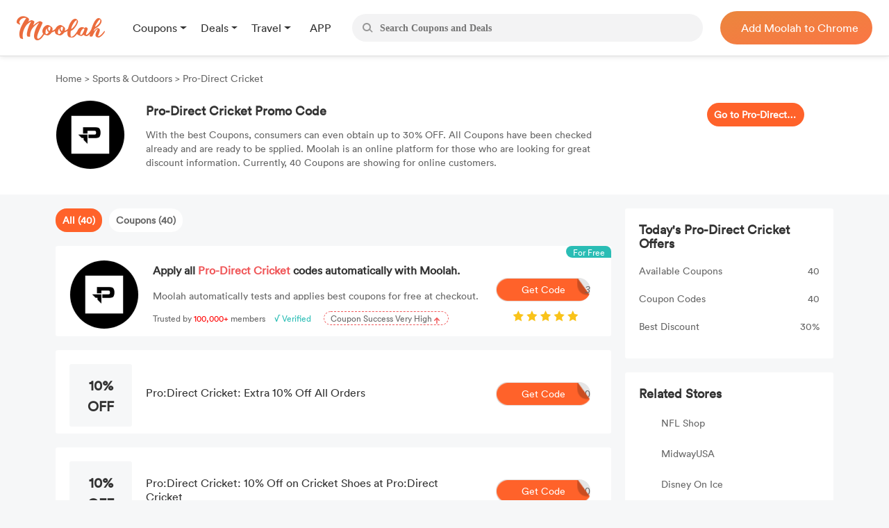

--- FILE ---
content_type: text/css
request_url: https://www.joinmoolah.com/build/853307f5.css
body_size: 2656
content:
#footer{width:100%;height:500px;background:#000000;box-sizing:border-box;position:relative}.footer-container{width:100%;max-width:1200px;height:100%;padding:80px 0;margin:0 auto}.footer-body{align-items:stretch;justify-content:space-between}.left-side{width:150px;height:auto}.footer-logo,.footer-qrCode,.footer-store{width:100%}.footer-qrCode{margin:20px 0}.footer-logo img,.footer-qrCode img,.footer-store img{max-width:100%;object-fit:contain}.footer-store a{width:100%;display:inline-block}.footer-store a:first-child{margin-bottom:10px}.footer-store img{border-radius:7px}.footer-right,.footer-right a:not(.dropdown-item){color:#fff}.footer-right .right-side{padding-top:7px}.footer-list{display:flex;justify-content:space-between;margin-bottom:0;padding-left:0}.footer-list .list-title{font-size:20px;font-family:poppins-Bold;color:#fff}.footer-list .list-item{margin:15px auto 30px;padding-left:0}.footer-list .list-item li{width:max-content;height:auto;font-size:14px;font-family:poppins-Regular;font-weight:400;color:#fff;line-height:36px}.footer-list .list-item li a:hover{color:#f08140}.footer-stats .icon-list{display:flex;align-items:center;padding-left:0;margin-bottom:0}.icon-list li{margin-right:15px}.icon-list li:last-child{margin-right:30px}.icon-list li a img{width:30px;height:30px;object-fit:contain}.footer-right .footer-stats{display:flex;align-items:center}.footer-right .footer-policy{max-width:100%;overflow:hidden;margin-top:30px}.footer-right .footer-policy{font-size:12px;font-family:poppins-Regular;font-weight:400;color:#fff;line-height:20px}.footer-dropdown .bt-menu-btn{padding:2px 22px;color:#ccc;border-color:#ccc;min-width:160px}.footer-dropdown .btn-outline-secondary:hover,.footer-dropdown .btn-outline-secondary.dropdown-toggle.show,.footer-dropdown .btn-outline-secondary:active{color:#fff;background-color:initial;border-color:#ccc}.footer-dropdown .dropdown-menu{max-height:500px;overflow:auto}@media screen and (max-width:990px){#footer{height:auto;padding:0 20px}.footer-container{padding:50px 0 45px}.footer-left{display:flex;align-items:center;flex-direction:column}.footer-list{margin-top:50px}.footer-list{flex-wrap:wrap}.footer-list>li{max-width:50%}.footer-stats{flex-wrap:wrap}.footer-dropdown{margin-top:20px}}.body-gotop{position:fixed;right:10px;bottom:180px;z-index:99;display:none}.body-gotop button{width:55px;height:55px;background:#F08140;border-radius:28px;display:flex;align-items:center;justify-content:center;outline:none;border:none}.body-gotop button:hover{box-shadow:0 0 20px 2px #e6e6e6}.body-gotop button img{width:12px;object-fit:contain}.body-gotop button img.top{display:none}.footer-gotop button{background:#FFFFFF}.footer-gotop button img.top{display:block!important}.footer-gotop button img.topOn{display:none!important}


--- FILE ---
content_type: application/javascript
request_url: https://www.joinmoolah.com/build/e4723d54.js
body_size: 55389
content:
var Fo=(R,_e)=>()=>(_e||R((_e={exports:{}}).exports,_e),_e.exports);var Uo=Fo((Ho,yi)=>{/*! jQuery v3.7.1 | (c) OpenJS Foundation and other contributors | jquery.org/license */(function(R,_e){typeof yi=="object"&&typeof yi.exports=="object"?yi.exports=R.document?_e(R,!0):function(ge){if(!ge.document)throw new Error("jQuery requires a window with a document");return _e(ge)}:_e(R)})(typeof window<"u"?window:globalThis,function(R,_e){var ge=[],Ue=Object.getPrototypeOf,qe=ge.slice,Pt=ge.flat?function(e){return ge.flat.call(e)}:function(e){return ge.concat.apply([],e)},Je=ge.push,ke=ge.indexOf,rt={},st=rt.toString,gn=rt.hasOwnProperty,Sn=gn.toString,mn=Sn.call(Object),Z={},Q=function(e){return typeof e=="function"&&typeof e.nodeType!="number"&&typeof e.item!="function"},je=function(e){return e!=null&&e===e.window},B=R.document,Kt={type:!0,src:!0,nonce:!0,noModule:!0};function bi(e,t,i){var r,a,l=(i=i||B).createElement("script");if(l.text=e,t)for(r in Kt)(a=t[r]||t.getAttribute&&t.getAttribute(r))&&l.setAttribute(r,a);i.head.appendChild(l).parentNode.removeChild(l)}function Qt(e){return e==null?e+"":typeof e=="object"||typeof e=="function"?rt[st.call(e)]||"object":typeof e}var Yi="3.7.1",yo=/HTML$/i,s=function(e,t){return new s.fn.init(e,t)};function On(e){var t=!!e&&"length"in e&&e.length,i=Qt(e);return!Q(e)&&!je(e)&&(i==="array"||t===0||typeof t=="number"&&0<t&&t-1 in e)}function me(e,t){return e.nodeName&&e.nodeName.toLowerCase()===t.toLowerCase()}s.fn=s.prototype={jquery:Yi,constructor:s,length:0,toArray:function(){return qe.call(this)},get:function(e){return e==null?qe.call(this):e<0?this[e+this.length]:this[e]},pushStack:function(e){var t=s.merge(this.constructor(),e);return t.prevObject=this,t},each:function(e){return s.each(this,e)},map:function(e){return this.pushStack(s.map(this,function(t,i){return e.call(t,i,t)}))},slice:function(){return this.pushStack(qe.apply(this,arguments))},first:function(){return this.eq(0)},last:function(){return this.eq(-1)},even:function(){return this.pushStack(s.grep(this,function(e,t){return(t+1)%2}))},odd:function(){return this.pushStack(s.grep(this,function(e,t){return t%2}))},eq:function(e){var t=this.length,i=+e+(e<0?t:0);return this.pushStack(0<=i&&i<t?[this[i]]:[])},end:function(){return this.prevObject||this.constructor()},push:Je,sort:ge.sort,splice:ge.splice},s.extend=s.fn.extend=function(){var e,t,i,r,a,l,u=arguments[0]||{},p=1,g=arguments.length,y=!1;for(typeof u=="boolean"&&(y=u,u=arguments[p]||{},p++),typeof u=="object"||Q(u)||(u={}),p===g&&(u=this,p--);p<g;p++)if((e=arguments[p])!=null)for(t in e)r=e[t],t!=="__proto__"&&u!==r&&(y&&r&&(s.isPlainObject(r)||(a=Array.isArray(r)))?(i=u[t],l=a&&!Array.isArray(i)?[]:a||s.isPlainObject(i)?i:{},a=!1,u[t]=s.extend(y,l,r)):r!==void 0&&(u[t]=r));return u},s.extend({expando:"jQuery"+(Yi+Math.random()).replace(/\D/g,""),isReady:!0,error:function(e){throw new Error(e)},noop:function(){},isPlainObject:function(e){var t,i;return!(!e||st.call(e)!=="[object Object]")&&(!(t=Ue(e))||typeof(i=gn.call(t,"constructor")&&t.constructor)=="function"&&Sn.call(i)===mn)},isEmptyObject:function(e){var t;for(t in e)return!1;return!0},globalEval:function(e,t,i){bi(e,{nonce:t&&t.nonce},i)},each:function(e,t){var i,r=0;if(On(e))for(i=e.length;r<i&&t.call(e[r],r,e[r])!==!1;r++);else for(r in e)if(t.call(e[r],r,e[r])===!1)break;return e},text:function(e){var t,i="",r=0,a=e.nodeType;if(!a)for(;t=e[r++];)i+=s.text(t);return a===1||a===11?e.textContent:a===9?e.documentElement.textContent:a===3||a===4?e.nodeValue:i},makeArray:function(e,t){var i=t||[];return e!=null&&(On(Object(e))?s.merge(i,typeof e=="string"?[e]:e):Je.call(i,e)),i},inArray:function(e,t,i){return t==null?-1:ke.call(t,e,i)},isXMLDoc:function(e){var t=e&&e.namespaceURI,i=e&&(e.ownerDocument||e).documentElement;return!yo.test(t||i&&i.nodeName||"HTML")},merge:function(e,t){for(var i=+t.length,r=0,a=e.length;r<i;r++)e[a++]=t[r];return e.length=a,e},grep:function(e,t,i){for(var r=[],a=0,l=e.length,u=!i;a<l;a++)!t(e[a],a)!==u&&r.push(e[a]);return r},map:function(e,t,i){var r,a,l=0,u=[];if(On(e))for(r=e.length;l<r;l++)(a=t(e[l],l,i))!=null&&u.push(a);else for(l in e)(a=t(e[l],l,i))!=null&&u.push(a);return Pt(u)},guid:1,support:Z}),typeof Symbol=="function"&&(s.fn[Symbol.iterator]=ge[Symbol.iterator]),s.each("Boolean Number String Function Array Date RegExp Object Error Symbol".split(" "),function(e,t){rt["[object "+t+"]"]=t.toLowerCase()});var bo=ge.pop,_o=ge.sort,Ki=ge.splice,fe="[\\x20\\t\\r\\n\\f]",vn=new RegExp("^"+fe+"+|((?:^|[^\\\\])(?:\\\\.)*)"+fe+"+$","g");s.contains=function(e,t){var i=t&&t.parentNode;return e===i||!(!i||i.nodeType!==1||!(e.contains?e.contains(i):e.compareDocumentPosition&&16&e.compareDocumentPosition(i)))};var Qi=/([\0-\x1f\x7f]|^-?\d)|^-$|[^\x80-\uFFFF\w-]/g;function Gi(e,t){return t?e==="\0"?"�":e.slice(0,-1)+"\\"+e.charCodeAt(e.length-1).toString(16)+" ":"\\"+e}s.escapeSelector=function(e){return(e+"").replace(Qi,Gi)};var Et=B,Dn=Je;(function(){var e,t,i,r,a,l,u,p,g,y,x=Dn,T=s.expando,b=0,A=0,q=Te(),U=Te(),X=Te(),Se=Te(),Me=function(f,v){return f===v&&(a=!0),0},bt="checked|selected|async|autofocus|autoplay|controls|defer|disabled|hidden|ismap|loop|multiple|open|readonly|required|scoped",_t="(?:\\\\[\\da-fA-F]{1,6}"+fe+"?|\\\\[^\\r\\n\\f]|[\\w-]|[^\0-\\x7f])+",ie="\\["+fe+"*("+_t+")(?:"+fe+"*([*^$|!~]?=)"+fe+`*(?:'((?:\\\\.|[^\\\\'])*)'|"((?:\\\\.|[^\\\\"])*)"|(`+_t+"))|)"+fe+"*\\]",Yt=":("+_t+`)(?:\\((('((?:\\\\.|[^\\\\'])*)'|"((?:\\\\.|[^\\\\"])*)")|((?:\\\\.|[^\\\\()[\\]]|`+ie+")*)|.*)\\)|)",re=new RegExp(fe+"+","g"),Ee=new RegExp("^"+fe+"*,"+fe+"*"),Tn=new RegExp("^"+fe+"*([>+~]|"+fe+")"+fe+"*"),fi=new RegExp(fe+"|>"),wt=new RegExp(Yt),Cn=new RegExp("^"+_t+"$"),Dt={ID:new RegExp("^#("+_t+")"),CLASS:new RegExp("^\\.("+_t+")"),TAG:new RegExp("^("+_t+"|[*])"),ATTR:new RegExp("^"+ie),PSEUDO:new RegExp("^"+Yt),CHILD:new RegExp("^:(only|first|last|nth|nth-last)-(child|of-type)(?:\\("+fe+"*(even|odd|(([+-]|)(\\d*)n|)"+fe+"*(?:([+-]|)"+fe+"*(\\d+)|))"+fe+"*\\)|)","i"),bool:new RegExp("^(?:"+bt+")$","i"),needsContext:new RegExp("^"+fe+"*[>+~]|:(even|odd|eq|gt|lt|nth|first|last)(?:\\("+fe+"*((?:-\\d)?\\d*)"+fe+"*\\)|)(?=[^-]|$)","i")},Rt=/^(?:input|select|textarea|button)$/i,ln=/^h\d$/i,nt=/^(?:#([\w-]+)|(\w+)|\.([\w-]+))$/,Oe=/[+~]/,ve=new RegExp("\\\\[\\da-fA-F]{1,6}"+fe+"?|\\\\([^\\r\\n\\f])","g"),Be=function(f,v){var w="0x"+f.slice(1)-65536;return v||(w<0?String.fromCharCode(w+65536):String.fromCharCode(w>>10|55296,1023&w|56320))},Bt=function(){Wt()},Fe=mi(function(f){return f.disabled===!0&&me(f,"fieldset")},{dir:"parentNode",next:"legend"});try{x.apply(ge=qe.call(Et.childNodes),Et.childNodes),ge[Et.childNodes.length].nodeType}catch{x={apply:function(v,w){Dn.apply(v,qe.call(w))},call:function(v){Dn.apply(v,qe.call(arguments,1))}}}function W(f,v,w,E){var C,N,j,H,L,se,K,G=v&&v.ownerDocument,te=v?v.nodeType:9;if(w=w||[],typeof f!="string"||!f||te!==1&&te!==9&&te!==11)return w;if(!E&&(Wt(v),v=v||l,p)){if(te!==11&&(L=nt.exec(f)))if(C=L[1]){if(te===9){if(!(j=v.getElementById(C)))return w;if(j.id===C)return x.call(w,j),w}else if(G&&(j=G.getElementById(C))&&W.contains(v,j)&&j.id===C)return x.call(w,j),w}else{if(L[2])return x.apply(w,v.getElementsByTagName(f)),w;if((C=L[3])&&v.getElementsByClassName)return x.apply(w,v.getElementsByClassName(C)),w}if(!(Se[f+" "]||g&&g.test(f))){if(K=f,G=v,te===1&&(fi.test(f)||Tn.test(f))){for((G=Oe.test(f)&&pi(v.parentNode)||v)==v&&Z.scope||((H=v.getAttribute("id"))?H=s.escapeSelector(H):v.setAttribute("id",H=T)),N=(se=Yn(f)).length;N--;)se[N]=(H?"#"+H:":scope")+" "+gi(se[N]);K=se.join(",")}try{return x.apply(w,G.querySelectorAll(K)),w}catch{Se(f,!0)}finally{H===T&&v.removeAttribute("id")}}}return Ui(f.replace(vn,"$1"),v,w,E)}function Te(){var f=[];return function v(w,E){return f.push(w+" ")>t.cacheLength&&delete v[f.shift()],v[w+" "]=E}}function Ce(f){return f[T]=!0,f}function ae(f){var v=l.createElement("fieldset");try{return!!f(v)}catch{return!1}finally{v.parentNode&&v.parentNode.removeChild(v),v=null}}function Lt(f){return function(v){return me(v,"input")&&v.type===f}}function An(f){return function(v){return(me(v,"input")||me(v,"button"))&&v.type===f}}function hi(f){return function(v){return"form"in v?v.parentNode&&v.disabled===!1?"label"in v?"label"in v.parentNode?v.parentNode.disabled===f:v.disabled===f:v.isDisabled===f||v.isDisabled!==!f&&Fe(v)===f:v.disabled===f:"label"in v&&v.disabled===f}}function cn(f){return Ce(function(v){return v=+v,Ce(function(w,E){for(var C,N=f([],w.length,v),j=N.length;j--;)w[C=N[j]]&&(w[C]=!(E[C]=w[C]))})})}function pi(f){return f&&typeof f.getElementsByTagName<"u"&&f}function Wt(f){var v,w=f?f.ownerDocument||f:Et;return w!=l&&w.nodeType===9&&w.documentElement&&(u=(l=w).documentElement,p=!s.isXMLDoc(l),y=u.matches||u.webkitMatchesSelector||u.msMatchesSelector,u.msMatchesSelector&&Et!=l&&(v=l.defaultView)&&v.top!==v&&v.addEventListener("unload",Bt),Z.getById=ae(function(E){return u.appendChild(E).id=s.expando,!l.getElementsByName||!l.getElementsByName(s.expando).length}),Z.disconnectedMatch=ae(function(E){return y.call(E,"*")}),Z.scope=ae(function(){return l.querySelectorAll(":scope")}),Z.cssHas=ae(function(){try{return l.querySelector(":has(*,:jqfake)"),!1}catch{return!0}}),Z.getById?(t.filter.ID=function(E){var C=E.replace(ve,Be);return function(N){return N.getAttribute("id")===C}},t.find.ID=function(E,C){if(typeof C.getElementById<"u"&&p){var N=C.getElementById(E);return N?[N]:[]}}):(t.filter.ID=function(E){var C=E.replace(ve,Be);return function(N){var j=typeof N.getAttributeNode<"u"&&N.getAttributeNode("id");return j&&j.value===C}},t.find.ID=function(E,C){if(typeof C.getElementById<"u"&&p){var N,j,H,L=C.getElementById(E);if(L){if((N=L.getAttributeNode("id"))&&N.value===E)return[L];for(H=C.getElementsByName(E),j=0;L=H[j++];)if((N=L.getAttributeNode("id"))&&N.value===E)return[L]}return[]}}),t.find.TAG=function(E,C){return typeof C.getElementsByTagName<"u"?C.getElementsByTagName(E):C.querySelectorAll(E)},t.find.CLASS=function(E,C){if(typeof C.getElementsByClassName<"u"&&p)return C.getElementsByClassName(E)},g=[],ae(function(E){var C;u.appendChild(E).innerHTML="<a id='"+T+"' href='' disabled='disabled'></a><select id='"+T+"-\r\\' disabled='disabled'><option selected=''></option></select>",E.querySelectorAll("[selected]").length||g.push("\\["+fe+"*(?:value|"+bt+")"),E.querySelectorAll("[id~="+T+"-]").length||g.push("~="),E.querySelectorAll("a#"+T+"+*").length||g.push(".#.+[+~]"),E.querySelectorAll(":checked").length||g.push(":checked"),(C=l.createElement("input")).setAttribute("type","hidden"),E.appendChild(C).setAttribute("name","D"),u.appendChild(E).disabled=!0,E.querySelectorAll(":disabled").length!==2&&g.push(":enabled",":disabled"),(C=l.createElement("input")).setAttribute("name",""),E.appendChild(C),E.querySelectorAll("[name='']").length||g.push("\\["+fe+"*name"+fe+"*="+fe+`*(?:''|"")`)}),Z.cssHas||g.push(":has"),g=g.length&&new RegExp(g.join("|")),Me=function(E,C){if(E===C)return a=!0,0;var N=!E.compareDocumentPosition-!C.compareDocumentPosition;return N||(1&(N=(E.ownerDocument||E)==(C.ownerDocument||C)?E.compareDocumentPosition(C):1)||!Z.sortDetached&&C.compareDocumentPosition(E)===N?E===l||E.ownerDocument==Et&&W.contains(Et,E)?-1:C===l||C.ownerDocument==Et&&W.contains(Et,C)?1:r?ke.call(r,E)-ke.call(r,C):0:4&N?-1:1)}),l}for(e in W.matches=function(f,v){return W(f,null,null,v)},W.matchesSelector=function(f,v){if(Wt(f),p&&!Se[v+" "]&&(!g||!g.test(v)))try{var w=y.call(f,v);if(w||Z.disconnectedMatch||f.document&&f.document.nodeType!==11)return w}catch{Se(v,!0)}return 0<W(v,l,null,[f]).length},W.contains=function(f,v){return(f.ownerDocument||f)!=l&&Wt(f),s.contains(f,v)},W.attr=function(f,v){(f.ownerDocument||f)!=l&&Wt(f);var w=t.attrHandle[v.toLowerCase()],E=w&&gn.call(t.attrHandle,v.toLowerCase())?w(f,v,!p):void 0;return E!==void 0?E:f.getAttribute(v)},W.error=function(f){throw new Error("Syntax error, unrecognized expression: "+f)},s.uniqueSort=function(f){var v,w=[],E=0,C=0;if(a=!Z.sortStable,r=!Z.sortStable&&qe.call(f,0),_o.call(f,Me),a){for(;v=f[C++];)v===f[C]&&(E=w.push(C));for(;E--;)Ki.call(f,w[E],1)}return r=null,f},s.fn.uniqueSort=function(){return this.pushStack(s.uniqueSort(qe.apply(this)))},(t=s.expr={cacheLength:50,createPseudo:Ce,match:Dt,attrHandle:{},find:{},relative:{">":{dir:"parentNode",first:!0}," ":{dir:"parentNode"},"+":{dir:"previousSibling",first:!0},"~":{dir:"previousSibling"}},preFilter:{ATTR:function(f){return f[1]=f[1].replace(ve,Be),f[3]=(f[3]||f[4]||f[5]||"").replace(ve,Be),f[2]==="~="&&(f[3]=" "+f[3]+" "),f.slice(0,4)},CHILD:function(f){return f[1]=f[1].toLowerCase(),f[1].slice(0,3)==="nth"?(f[3]||W.error(f[0]),f[4]=+(f[4]?f[5]+(f[6]||1):2*(f[3]==="even"||f[3]==="odd")),f[5]=+(f[7]+f[8]||f[3]==="odd")):f[3]&&W.error(f[0]),f},PSEUDO:function(f){var v,w=!f[6]&&f[2];return Dt.CHILD.test(f[0])?null:(f[3]?f[2]=f[4]||f[5]||"":w&&wt.test(w)&&(v=Yn(w,!0))&&(v=w.indexOf(")",w.length-v)-w.length)&&(f[0]=f[0].slice(0,v),f[2]=w.slice(0,v)),f.slice(0,3))}},filter:{TAG:function(f){var v=f.replace(ve,Be).toLowerCase();return f==="*"?function(){return!0}:function(w){return me(w,v)}},CLASS:function(f){var v=q[f+" "];return v||(v=new RegExp("(^|"+fe+")"+f+"("+fe+"|$)"))&&q(f,function(w){return v.test(typeof w.className=="string"&&w.className||typeof w.getAttribute<"u"&&w.getAttribute("class")||"")})},ATTR:function(f,v,w){return function(E){var C=W.attr(E,f);return C==null?v==="!=":!v||(C+="",v==="="?C===w:v==="!="?C!==w:v==="^="?w&&C.indexOf(w)===0:v==="*="?w&&-1<C.indexOf(w):v==="$="?w&&C.slice(-w.length)===w:v==="~="?-1<(" "+C.replace(re," ")+" ").indexOf(w):v==="|="&&(C===w||C.slice(0,w.length+1)===w+"-"))}},CHILD:function(f,v,w,E,C){var N=f.slice(0,3)!=="nth",j=f.slice(-4)!=="last",H=v==="of-type";return E===1&&C===0?function(L){return!!L.parentNode}:function(L,se,K){var G,te,F,De,Le,Ae=N!==j?"nextSibling":"previousSibling",ze=L.parentNode,Ke=H&&L.nodeName.toLowerCase(),ut=!K&&!H,ye=!1;if(ze){if(N){for(;Ae;){for(F=L;F=F[Ae];)if(H?me(F,Ke):F.nodeType===1)return!1;Le=Ae=f==="only"&&!Le&&"nextSibling"}return!0}if(Le=[j?ze.firstChild:ze.lastChild],j&&ut){for(ye=(De=(G=(te=ze[T]||(ze[T]={}))[f]||[])[0]===b&&G[1])&&G[2],F=De&&ze.childNodes[De];F=++De&&F&&F[Ae]||(ye=De=0)||Le.pop();)if(F.nodeType===1&&++ye&&F===L){te[f]=[b,De,ye];break}}else if(ut&&(ye=De=(G=(te=L[T]||(L[T]={}))[f]||[])[0]===b&&G[1]),ye===!1)for(;(F=++De&&F&&F[Ae]||(ye=De=0)||Le.pop())&&!((H?me(F,Ke):F.nodeType===1)&&++ye&&(ut&&((te=F[T]||(F[T]={}))[f]=[b,ye]),F===L)););return(ye-=C)===E||ye%E==0&&0<=ye/E}}},PSEUDO:function(f,v){var w,E=t.pseudos[f]||t.setFilters[f.toLowerCase()]||W.error("unsupported pseudo: "+f);return E[T]?E(v):1<E.length?(w=[f,f,"",v],t.setFilters.hasOwnProperty(f.toLowerCase())?Ce(function(C,N){for(var j,H=E(C,v),L=H.length;L--;)C[j=ke.call(C,H[L])]=!(N[j]=H[L])}):function(C){return E(C,0,w)}):E}},pseudos:{not:Ce(function(f){var v=[],w=[],E=Kn(f.replace(vn,"$1"));return E[T]?Ce(function(C,N,j,H){for(var L,se=E(C,null,H,[]),K=C.length;K--;)(L=se[K])&&(C[K]=!(N[K]=L))}):function(C,N,j){return v[0]=C,E(v,null,j,w),v[0]=null,!w.pop()}}),has:Ce(function(f){return function(v){return 0<W(f,v).length}}),contains:Ce(function(f){return f=f.replace(ve,Be),function(v){return-1<(v.textContent||s.text(v)).indexOf(f)}}),lang:Ce(function(f){return Cn.test(f||"")||W.error("unsupported lang: "+f),f=f.replace(ve,Be).toLowerCase(),function(v){var w;do if(w=p?v.lang:v.getAttribute("xml:lang")||v.getAttribute("lang"))return(w=w.toLowerCase())===f||w.indexOf(f+"-")===0;while((v=v.parentNode)&&v.nodeType===1);return!1}}),target:function(f){var v=R.location&&R.location.hash;return v&&v.slice(1)===f.id},root:function(f){return f===u},focus:function(f){return f===function(){try{return l.activeElement}catch{}}()&&l.hasFocus()&&!!(f.type||f.href||~f.tabIndex)},enabled:hi(!1),disabled:hi(!0),checked:function(f){return me(f,"input")&&!!f.checked||me(f,"option")&&!!f.selected},selected:function(f){return f.parentNode&&f.parentNode.selectedIndex,f.selected===!0},empty:function(f){for(f=f.firstChild;f;f=f.nextSibling)if(f.nodeType<6)return!1;return!0},parent:function(f){return!t.pseudos.empty(f)},header:function(f){return ln.test(f.nodeName)},input:function(f){return Rt.test(f.nodeName)},button:function(f){return me(f,"input")&&f.type==="button"||me(f,"button")},text:function(f){var v;return me(f,"input")&&f.type==="text"&&((v=f.getAttribute("type"))==null||v.toLowerCase()==="text")},first:cn(function(){return[0]}),last:cn(function(f,v){return[v-1]}),eq:cn(function(f,v,w){return[w<0?w+v:w]}),even:cn(function(f,v){for(var w=0;w<v;w+=2)f.push(w);return f}),odd:cn(function(f,v){for(var w=1;w<v;w+=2)f.push(w);return f}),lt:cn(function(f,v,w){var E;for(E=w<0?w+v:v<w?v:w;0<=--E;)f.push(E);return f}),gt:cn(function(f,v,w){for(var E=w<0?w+v:w;++E<v;)f.push(E);return f})}}).pseudos.nth=t.pseudos.eq,{radio:!0,checkbox:!0,file:!0,password:!0,image:!0})t.pseudos[e]=Lt(e);for(e in{submit:!0,reset:!0})t.pseudos[e]=An(e);function go(){}function Yn(f,v){var w,E,C,N,j,H,L,se=U[f+" "];if(se)return v?0:se.slice(0);for(j=f,H=[],L=t.preFilter;j;){for(N in w&&!(E=Ee.exec(j))||(E&&(j=j.slice(E[0].length)||j),H.push(C=[])),w=!1,(E=Tn.exec(j))&&(w=E.shift(),C.push({value:w,type:E[0].replace(vn," ")}),j=j.slice(w.length)),t.filter)!(E=Dt[N].exec(j))||L[N]&&!(E=L[N](E))||(w=E.shift(),C.push({value:w,type:N,matches:E}),j=j.slice(w.length));if(!w)break}return v?j.length:j?W.error(f):U(f,H).slice(0)}function gi(f){for(var v=0,w=f.length,E="";v<w;v++)E+=f[v].value;return E}function mi(f,v,w){var E=v.dir,C=v.next,N=C||E,j=w&&N==="parentNode",H=A++;return v.first?function(L,se,K){for(;L=L[E];)if(L.nodeType===1||j)return f(L,se,K);return!1}:function(L,se,K){var G,te,F=[b,H];if(K){for(;L=L[E];)if((L.nodeType===1||j)&&f(L,se,K))return!0}else for(;L=L[E];)if(L.nodeType===1||j)if(te=L[T]||(L[T]={}),C&&me(L,C))L=L[E]||L;else{if((G=te[N])&&G[0]===b&&G[1]===H)return F[2]=G[2];if((te[N]=F)[2]=f(L,se,K))return!0}return!1}}function zi(f){return 1<f.length?function(v,w,E){for(var C=f.length;C--;)if(!f[C](v,w,E))return!1;return!0}:f[0]}function un(f,v,w,E,C){for(var N,j=[],H=0,L=f.length,se=v!=null;H<L;H++)(N=f[H])&&(w&&!w(N,E,C)||(j.push(N),se&&v.push(H)));return j}function dn(f,v,w,E,C,N){return E&&!E[T]&&(E=dn(E)),C&&!C[T]&&(C=dn(C,N)),Ce(function(j,H,L,se){var K,G,te,F,De=[],Le=[],Ae=H.length,ze=j||function(ut,ye,xt){for(var dt=0,Qn=ye.length;dt<Qn;dt++)W(ut,ye[dt],xt);return xt}(v||"*",L.nodeType?[L]:L,[]),Ke=!f||!j&&v?ze:un(ze,De,f,L,se);if(w?w(Ke,F=C||(j?f:Ae||E)?[]:H,L,se):F=Ke,E)for(K=un(F,Le),E(K,[],L,se),G=K.length;G--;)(te=K[G])&&(F[Le[G]]=!(Ke[Le[G]]=te));if(j){if(C||f){if(C){for(K=[],G=F.length;G--;)(te=F[G])&&K.push(Ke[G]=te);C(null,F=[],K,se)}for(G=F.length;G--;)(te=F[G])&&-1<(K=C?ke.call(j,te):De[G])&&(j[K]=!(H[K]=te))}}else F=un(F===H?F.splice(Ae,F.length):F),C?C(null,H,F,se):x.apply(H,F)})}function fn(f){for(var v,w,E,C=f.length,N=t.relative[f[0].type],j=N||t.relative[" "],H=N?1:0,L=mi(function(G){return G===v},j,!0),se=mi(function(G){return-1<ke.call(v,G)},j,!0),K=[function(G,te,F){var De=!N&&(F||te!=i)||((v=te).nodeType?L(G,te,F):se(G,te,F));return v=null,De}];H<C;H++)if(w=t.relative[f[H].type])K=[mi(zi(K),w)];else{if((w=t.filter[f[H].type].apply(null,f[H].matches))[T]){for(E=++H;E<C&&!t.relative[f[E].type];E++);return dn(1<H&&zi(K),1<H&&gi(f.slice(0,H-1).concat({value:f[H-2].type===" "?"*":""})).replace(vn,"$1"),w,H<E&&fn(f.slice(H,E)),E<C&&fn(f=f.slice(E)),E<C&&gi(f))}K.push(w)}return zi(K)}function Kn(f,v){var w,E,C,N,j,H,L=[],se=[],K=X[f+" "];if(!K){for(v||(v=Yn(f)),w=v.length;w--;)(K=fn(v[w]))[T]?L.push(K):se.push(K);(K=X(f,(E=se,N=0<(C=L).length,j=0<E.length,H=function(G,te,F,De,Le){var Ae,ze,Ke,ut=0,ye="0",xt=G&&[],dt=[],Qn=i,kn=G||j&&t.find.TAG("*",Le),Gn=b+=Qn==null?1:Math.random()||.1,ko=kn.length;for(Le&&(i=te==l||te||Le);ye!==ko&&(Ae=kn[ye])!=null;ye++){if(j&&Ae){for(ze=0,te||Ae.ownerDocument==l||(Wt(Ae),F=!p);Ke=E[ze++];)if(Ke(Ae,te||l,F)){x.call(De,Ae);break}Le&&(b=Gn)}N&&((Ae=!Ke&&Ae)&&ut--,G&&xt.push(Ae))}if(ut+=ye,N&&ye!==ut){for(ze=0;Ke=C[ze++];)Ke(xt,dt,te,F);if(G){if(0<ut)for(;ye--;)xt[ye]||dt[ye]||(dt[ye]=bo.call(De));dt=un(dt)}x.apply(De,dt),Le&&!G&&0<dt.length&&1<ut+C.length&&s.uniqueSort(De)}return Le&&(b=Gn,i=Qn),xt},N?Ce(H):H))).selector=f}return K}function Ui(f,v,w,E){var C,N,j,H,L,se=typeof f=="function"&&f,K=!E&&Yn(f=se.selector||f);if(w=w||[],K.length===1){if(2<(N=K[0]=K[0].slice(0)).length&&(j=N[0]).type==="ID"&&v.nodeType===9&&p&&t.relative[N[1].type]){if(!(v=(t.find.ID(j.matches[0].replace(ve,Be),v)||[])[0]))return w;se&&(v=v.parentNode),f=f.slice(N.shift().value.length)}for(C=Dt.needsContext.test(f)?0:N.length;C--&&(j=N[C],!t.relative[H=j.type]);)if((L=t.find[H])&&(E=L(j.matches[0].replace(ve,Be),Oe.test(N[0].type)&&pi(v.parentNode)||v))){if(N.splice(C,1),!(f=E.length&&gi(N)))return x.apply(w,E),w;break}}return(se||Kn(f,K))(E,v,!p,w,!v||Oe.test(f)&&pi(v.parentNode)||v),w}go.prototype=t.filters=t.pseudos,t.setFilters=new go,Z.sortStable=T.split("").sort(Me).join("")===T,Wt(),Z.sortDetached=ae(function(f){return 1&f.compareDocumentPosition(l.createElement("fieldset"))}),s.find=W,s.expr[":"]=s.expr.pseudos,s.unique=s.uniqueSort,W.compile=Kn,W.select=Ui,W.setDocument=Wt,W.tokenize=Yn,W.escape=s.escapeSelector,W.getText=s.text,W.isXML=s.isXMLDoc,W.selectors=s.expr,W.support=s.support,W.uniqueSort=s.uniqueSort})();var Gt=function(e,t,i){for(var r=[],a=i!==void 0;(e=e[t])&&e.nodeType!==9;)if(e.nodeType===1){if(a&&s(e).is(i))break;r.push(e)}return r},S=function(e,t){for(var i=[];e;e=e.nextSibling)e.nodeType===1&&e!==t&&i.push(e);return i},It=s.expr.match.needsContext,yn=/^<([a-z][^\/\0>:\x20\t\r\n\f]*)[\x20\t\r\n\f]*\/?>(?:<\/\1>|)$/i;function Ze(e,t,i){return Q(t)?s.grep(e,function(r,a){return!!t.call(r,a,r)!==i}):t.nodeType?s.grep(e,function(r){return r===t!==i}):typeof t!="string"?s.grep(e,function(r){return-1<ke.call(t,r)!==i}):s.filter(t,e,i)}s.filter=function(e,t,i){var r=t[0];return i&&(e=":not("+e+")"),t.length===1&&r.nodeType===1?s.find.matchesSelector(r,e)?[r]:[]:s.find.matches(e,s.grep(t,function(a){return a.nodeType===1}))},s.fn.extend({find:function(e){var t,i,r=this.length,a=this;if(typeof e!="string")return this.pushStack(s(e).filter(function(){for(t=0;t<r;t++)if(s.contains(a[t],this))return!0}));for(i=this.pushStack([]),t=0;t<r;t++)s.find(e,a[t],i);return 1<r?s.uniqueSort(i):i},filter:function(e){return this.pushStack(Ze(this,e||[],!1))},not:function(e){return this.pushStack(Ze(this,e||[],!0))},is:function(e){return!!Ze(this,typeof e=="string"&&It.test(e)?s(e):e||[],!1).length}});var Ln,Nn=/^(?:\s*(<[\w\W]+>)[^>]*|#([\w-]+))$/;(s.fn.init=function(e,t,i){var r,a;if(!e)return this;if(i=i||Ln,typeof e=="string"){if(!(r=e[0]==="<"&&e[e.length-1]===">"&&3<=e.length?[null,e,null]:Nn.exec(e))||!r[1]&&t)return!t||t.jquery?(t||i).find(e):this.constructor(t).find(e);if(r[1]){if(t=t instanceof s?t[0]:t,s.merge(this,s.parseHTML(r[1],t&&t.nodeType?t.ownerDocument||t:B,!0)),yn.test(r[1])&&s.isPlainObject(t))for(r in t)Q(this[r])?this[r](t[r]):this.attr(r,t[r]);return this}return(a=B.getElementById(r[2]))&&(this[0]=a,this.length=1),this}return e.nodeType?(this[0]=e,this.length=1,this):Q(e)?i.ready!==void 0?i.ready(e):e(s):s.makeArray(e,this)}).prototype=s.fn,Ln=s(B);var Ji=/^(?:parents|prev(?:Until|All))/,jn={children:!0,contents:!0,next:!0,prev:!0};function _i(e,t){for(;(e=e[t])&&e.nodeType!==1;);return e}s.fn.extend({has:function(e){var t=s(e,this),i=t.length;return this.filter(function(){for(var r=0;r<i;r++)if(s.contains(this,t[r]))return!0})},closest:function(e,t){var i,r=0,a=this.length,l=[],u=typeof e!="string"&&s(e);if(!It.test(e)){for(;r<a;r++)for(i=this[r];i&&i!==t;i=i.parentNode)if(i.nodeType<11&&(u?-1<u.index(i):i.nodeType===1&&s.find.matchesSelector(i,e))){l.push(i);break}}return this.pushStack(1<l.length?s.uniqueSort(l):l)},index:function(e){return e?typeof e=="string"?ke.call(s(e),this[0]):ke.call(this,e.jquery?e[0]:e):this[0]&&this[0].parentNode?this.first().prevAll().length:-1},add:function(e,t){return this.pushStack(s.uniqueSort(s.merge(this.get(),s(e,t))))},addBack:function(e){return this.add(e==null?this.prevObject:this.prevObject.filter(e))}}),s.each({parent:function(e){var t=e.parentNode;return t&&t.nodeType!==11?t:null},parents:function(e){return Gt(e,"parentNode")},parentsUntil:function(e,t,i){return Gt(e,"parentNode",i)},next:function(e){return _i(e,"nextSibling")},prev:function(e){return _i(e,"previousSibling")},nextAll:function(e){return Gt(e,"nextSibling")},prevAll:function(e){return Gt(e,"previousSibling")},nextUntil:function(e,t,i){return Gt(e,"nextSibling",i)},prevUntil:function(e,t,i){return Gt(e,"previousSibling",i)},siblings:function(e){return S((e.parentNode||{}).firstChild,e)},children:function(e){return S(e.firstChild)},contents:function(e){return e.contentDocument!=null&&Ue(e.contentDocument)?e.contentDocument:(me(e,"template")&&(e=e.content||e),s.merge([],e.childNodes))}},function(e,t){s.fn[e]=function(i,r){var a=s.map(this,t,i);return e.slice(-5)!=="Until"&&(r=i),r&&typeof r=="string"&&(a=s.filter(r,a)),1<this.length&&(jn[e]||s.uniqueSort(a),Ji.test(e)&&a.reverse()),this.pushStack(a)}});var at=/[^\x20\t\r\n\f]+/g;function xe(e){return e}function z(e){throw e}function wi(e,t,i,r){var a;try{e&&Q(a=e.promise)?a.call(e).done(t).fail(i):e&&Q(a=e.then)?a.call(e,t,i):t.apply(void 0,[e].slice(r))}catch(l){i.apply(void 0,[l])}}s.Callbacks=function(e){var t,i;e=typeof e=="string"?(t=e,i={},s.each(t.match(at)||[],function(b,A){i[A]=!0}),i):s.extend({},e);var r,a,l,u,p=[],g=[],y=-1,x=function(){for(u=u||e.once,l=r=!0;g.length;y=-1)for(a=g.shift();++y<p.length;)p[y].apply(a[0],a[1])===!1&&e.stopOnFalse&&(y=p.length,a=!1);e.memory||(a=!1),r=!1,u&&(p=a?[]:"")},T={add:function(){return p&&(a&&!r&&(y=p.length-1,g.push(a)),function b(A){s.each(A,function(q,U){Q(U)?e.unique&&T.has(U)||p.push(U):U&&U.length&&Qt(U)!=="string"&&b(U)})}(arguments),a&&!r&&x()),this},remove:function(){return s.each(arguments,function(b,A){for(var q;-1<(q=s.inArray(A,p,q));)p.splice(q,1),q<=y&&y--}),this},has:function(b){return b?-1<s.inArray(b,p):0<p.length},empty:function(){return p&&(p=[]),this},disable:function(){return u=g=[],p=a="",this},disabled:function(){return!p},lock:function(){return u=g=[],a||r||(p=a=""),this},locked:function(){return!!u},fireWith:function(b,A){return u||(A=[b,(A=A||[]).slice?A.slice():A],g.push(A),r||x()),this},fire:function(){return T.fireWith(this,arguments),this},fired:function(){return!!l}};return T},s.extend({Deferred:function(e){var t=[["notify","progress",s.Callbacks("memory"),s.Callbacks("memory"),2],["resolve","done",s.Callbacks("once memory"),s.Callbacks("once memory"),0,"resolved"],["reject","fail",s.Callbacks("once memory"),s.Callbacks("once memory"),1,"rejected"]],i="pending",r={state:function(){return i},always:function(){return a.done(arguments).fail(arguments),this},catch:function(l){return r.then(null,l)},pipe:function(){var l=arguments;return s.Deferred(function(u){s.each(t,function(p,g){var y=Q(l[g[4]])&&l[g[4]];a[g[1]](function(){var x=y&&y.apply(this,arguments);x&&Q(x.promise)?x.promise().progress(u.notify).done(u.resolve).fail(u.reject):u[g[0]+"With"](this,y?[x]:arguments)})}),l=null}).promise()},then:function(l,u,p){var g=0;function y(x,T,b,A){return function(){var q=this,U=arguments,X=function(){var Me,bt;if(!(x<g)){if((Me=b.apply(q,U))===T.promise())throw new TypeError("Thenable self-resolution");bt=Me&&(typeof Me=="object"||typeof Me=="function")&&Me.then,Q(bt)?A?bt.call(Me,y(g,T,xe,A),y(g,T,z,A)):(g++,bt.call(Me,y(g,T,xe,A),y(g,T,z,A),y(g,T,xe,T.notifyWith))):(b!==xe&&(q=void 0,U=[Me]),(A||T.resolveWith)(q,U))}},Se=A?X:function(){try{X()}catch(Me){s.Deferred.exceptionHook&&s.Deferred.exceptionHook(Me,Se.error),g<=x+1&&(b!==z&&(q=void 0,U=[Me]),T.rejectWith(q,U))}};x?Se():(s.Deferred.getErrorHook?Se.error=s.Deferred.getErrorHook():s.Deferred.getStackHook&&(Se.error=s.Deferred.getStackHook()),R.setTimeout(Se))}}return s.Deferred(function(x){t[0][3].add(y(0,x,Q(p)?p:xe,x.notifyWith)),t[1][3].add(y(0,x,Q(l)?l:xe)),t[2][3].add(y(0,x,Q(u)?u:z))}).promise()},promise:function(l){return l!=null?s.extend(l,r):r}},a={};return s.each(t,function(l,u){var p=u[2],g=u[5];r[u[1]]=p.add,g&&p.add(function(){i=g},t[3-l][2].disable,t[3-l][3].disable,t[0][2].lock,t[0][3].lock),p.add(u[3].fire),a[u[0]]=function(){return a[u[0]+"With"](this===a?void 0:this,arguments),this},a[u[0]+"With"]=p.fireWith}),r.promise(a),e&&e.call(a,a),a},when:function(e){var t=arguments.length,i=t,r=Array(i),a=qe.call(arguments),l=s.Deferred(),u=function(p){return function(g){r[p]=this,a[p]=1<arguments.length?qe.call(arguments):g,--t||l.resolveWith(r,a)}};if(t<=1&&(wi(e,l.done(u(i)).resolve,l.reject,!t),l.state()==="pending"||Q(a[i]&&a[i].then)))return l.then();for(;i--;)wi(a[i],u(i),l.reject);return l.promise()}});var Zi=/^(Eval|Internal|Range|Reference|Syntax|Type|URI)Error$/;s.Deferred.exceptionHook=function(e,t){R.console&&R.console.warn&&e&&Zi.test(e.name)&&R.console.warn("jQuery.Deferred exception: "+e.message,e.stack,t)},s.readyException=function(e){R.setTimeout(function(){throw e})};var xi=s.Deferred();function Tt(){B.removeEventListener("DOMContentLoaded",Tt),R.removeEventListener("load",Tt),s.ready()}s.fn.ready=function(e){return xi.then(e).catch(function(t){s.readyException(t)}),this},s.extend({isReady:!1,readyWait:1,ready:function(e){(e===!0?--s.readyWait:s.isReady)||(s.isReady=!0)!==e&&0<--s.readyWait||xi.resolveWith(B,[s])}}),s.ready.then=xi.then,B.readyState==="complete"||B.readyState!=="loading"&&!B.documentElement.doScroll?R.setTimeout(s.ready):(B.addEventListener("DOMContentLoaded",Tt),R.addEventListener("load",Tt));var We=function(e,t,i,r,a,l,u){var p=0,g=e.length,y=i==null;if(Qt(i)==="object")for(p in a=!0,i)We(e,t,p,i[p],!0,l,u);else if(r!==void 0&&(a=!0,Q(r)||(u=!0),y&&(u?(t.call(e,r),t=null):(y=t,t=function(x,T,b){return y.call(s(x),b)})),t))for(;p<g;p++)t(e[p],i,u?r:r.call(e[p],p,t(e[p],i)));return a?e:y?t.call(e):g?t(e[0],i):l},Jt=/^-ms-/,Pn=/-([a-z])/g;function wo(e,t){return t.toUpperCase()}function ht(e){return e.replace(Jt,"ms-").replace(Pn,wo)}var pt=function(e){return e.nodeType===1||e.nodeType===9||!+e.nodeType};function $t(){this.expando=s.expando+$t.uid++}$t.uid=1,$t.prototype={cache:function(e){var t=e[this.expando];return t||(t={},pt(e)&&(e.nodeType?e[this.expando]=t:Object.defineProperty(e,this.expando,{value:t,configurable:!0}))),t},set:function(e,t,i){var r,a=this.cache(e);if(typeof t=="string")a[ht(t)]=i;else for(r in t)a[ht(r)]=t[r];return a},get:function(e,t){return t===void 0?this.cache(e):e[this.expando]&&e[this.expando][ht(t)]},access:function(e,t,i){return t===void 0||t&&typeof t=="string"&&i===void 0?this.get(e,t):(this.set(e,t,i),i!==void 0?i:t)},remove:function(e,t){var i,r=e[this.expando];if(r!==void 0){if(t!==void 0)for(i=(t=Array.isArray(t)?t.map(ht):(t=ht(t))in r?[t]:t.match(at)||[]).length;i--;)delete r[t[i]];(t===void 0||s.isEmptyObject(r))&&(e.nodeType?e[this.expando]=void 0:delete e[this.expando])}},hasData:function(e){var t=e[this.expando];return t!==void 0&&!s.isEmptyObject(t)}};var I=new $t,$e=new $t,eo=/^(?:\{[\w\W]*\}|\[[\w\W]*\])$/,xo=/[A-Z]/g;function ei(e,t,i){var r,a;if(i===void 0&&e.nodeType===1)if(r="data-"+t.replace(xo,"-$&").toLowerCase(),typeof(i=e.getAttribute(r))=="string"){try{i=(a=i)==="true"||a!=="false"&&(a==="null"?null:a===+a+""?+a:eo.test(a)?JSON.parse(a):a)}catch{}$e.set(e,t,i)}else i=void 0;return i}s.extend({hasData:function(e){return $e.hasData(e)||I.hasData(e)},data:function(e,t,i){return $e.access(e,t,i)},removeData:function(e,t){$e.remove(e,t)},_data:function(e,t,i){return I.access(e,t,i)},_removeData:function(e,t){I.remove(e,t)}}),s.fn.extend({data:function(e,t){var i,r,a,l=this[0],u=l&&l.attributes;if(e===void 0){if(this.length&&(a=$e.get(l),l.nodeType===1&&!I.get(l,"hasDataAttrs"))){for(i=u.length;i--;)u[i]&&(r=u[i].name).indexOf("data-")===0&&(r=ht(r.slice(5)),ei(l,r,a[r]));I.set(l,"hasDataAttrs",!0)}return a}return typeof e=="object"?this.each(function(){$e.set(this,e)}):We(this,function(p){var g;if(l&&p===void 0)return(g=$e.get(l,e))!==void 0||(g=ei(l,e))!==void 0?g:void 0;this.each(function(){$e.set(this,e,p)})},null,t,1<arguments.length,null,!0)},removeData:function(e){return this.each(function(){$e.remove(this,e)})}}),s.extend({queue:function(e,t,i){var r;if(e)return t=(t||"fx")+"queue",r=I.get(e,t),i&&(!r||Array.isArray(i)?r=I.access(e,t,s.makeArray(i)):r.push(i)),r||[]},dequeue:function(e,t){t=t||"fx";var i=s.queue(e,t),r=i.length,a=i.shift(),l=s._queueHooks(e,t);a==="inprogress"&&(a=i.shift(),r--),a&&(t==="fx"&&i.unshift("inprogress"),delete l.stop,a.call(e,function(){s.dequeue(e,t)},l)),!r&&l&&l.empty.fire()},_queueHooks:function(e,t){var i=t+"queueHooks";return I.get(e,i)||I.access(e,i,{empty:s.Callbacks("once memory").add(function(){I.remove(e,[t+"queue",i])})})}}),s.fn.extend({queue:function(e,t){var i=2;return typeof e!="string"&&(t=e,e="fx",i--),arguments.length<i?s.queue(this[0],e):t===void 0?this:this.each(function(){var r=s.queue(this,e,t);s._queueHooks(this,e),e==="fx"&&r[0]!=="inprogress"&&s.dequeue(this,e)})},dequeue:function(e){return this.each(function(){s.dequeue(this,e)})},clearQueue:function(e){return this.queue(e||"fx",[])},promise:function(e,t){var i,r=1,a=s.Deferred(),l=this,u=this.length,p=function(){--r||a.resolveWith(l,[l])};for(typeof e!="string"&&(t=e,e=void 0),e=e||"fx";u--;)(i=I.get(l[u],e+"queueHooks"))&&i.empty&&(r++,i.empty.add(p));return p(),a.promise(t)}});var In=/[+-]?(?:\d*\.|)\d+(?:[eE][+-]?\d+|)/.source,Ft=new RegExp("^(?:([+-])=|)("+In+")([a-z%]*)$","i"),Ct=["Top","Right","Bottom","Left"],zt=B.documentElement,Ut=function(e){return s.contains(e.ownerDocument,e)},Zt={composed:!0};zt.getRootNode&&(Ut=function(e){return s.contains(e.ownerDocument,e)||e.getRootNode(Zt)===e.ownerDocument});var Re=function(e,t){return(e=t||e).style.display==="none"||e.style.display===""&&Ut(e)&&s.css(e,"display")==="none"};function Xe(e,t,i,r){var a,l,u=20,p=r?function(){return r.cur()}:function(){return s.css(e,t,"")},g=p(),y=i&&i[3]||(s.cssNumber[t]?"":"px"),x=e.nodeType&&(s.cssNumber[t]||y!=="px"&&+g)&&Ft.exec(s.css(e,t));if(x&&x[3]!==y){for(g/=2,y=y||x[3],x=+g||1;u--;)s.style(e,t,x+y),(1-l)*(1-(l=p()/g||.5))<=0&&(u=0),x/=l;x*=2,s.style(e,t,x+y),i=i||[]}return i&&(x=+x||+g||0,a=i[1]?x+(i[1]+1)*i[2]:+i[2],r&&(r.unit=y,r.start=x,r.end=a)),a}var Ve={};function Pe(e,t){for(var i,r,a,l,u,p,g,y=[],x=0,T=e.length;x<T;x++)(r=e[x]).style&&(i=r.style.display,t?(i==="none"&&(y[x]=I.get(r,"display")||null,y[x]||(r.style.display="")),r.style.display===""&&Re(r)&&(y[x]=(g=u=l=void 0,u=(a=r).ownerDocument,p=a.nodeName,(g=Ve[p])||(l=u.body.appendChild(u.createElement(p)),g=s.css(l,"display"),l.parentNode.removeChild(l),g==="none"&&(g="block"),Ve[p]=g)))):i!=="none"&&(y[x]="none",I.set(r,"display",i)));for(x=0;x<T;x++)y[x]!=null&&(e[x].style.display=y[x]);return e}s.fn.extend({show:function(){return Pe(this,!0)},hide:function(){return Pe(this)},toggle:function(e){return typeof e=="boolean"?e?this.show():this.hide():this.each(function(){Re(this)?s(this).show():s(this).hide()})}});var At,Mt,gt=/^(?:checkbox|radio)$/i,en=/<([a-z][^\/\0>\x20\t\r\n\f]*)/i,Ei=/^$|^module$|\/(?:java|ecma)script/i;At=B.createDocumentFragment().appendChild(B.createElement("div")),(Mt=B.createElement("input")).setAttribute("type","radio"),Mt.setAttribute("checked","checked"),Mt.setAttribute("name","t"),At.appendChild(Mt),Z.checkClone=At.cloneNode(!0).cloneNode(!0).lastChild.checked,At.innerHTML="<textarea>x</textarea>",Z.noCloneChecked=!!At.cloneNode(!0).lastChild.defaultValue,At.innerHTML="<option></option>",Z.option=!!At.lastChild;var Ye={thead:[1,"<table>","</table>"],col:[2,"<table><colgroup>","</colgroup></table>"],tr:[2,"<table><tbody>","</tbody></table>"],td:[3,"<table><tbody><tr>","</tr></tbody></table>"],_default:[0,"",""]};function Ie(e,t){var i;return i=typeof e.getElementsByTagName<"u"?e.getElementsByTagName(t||"*"):typeof e.querySelectorAll<"u"?e.querySelectorAll(t||"*"):[],t===void 0||t&&me(e,t)?s.merge([e],i):i}function ti(e,t){for(var i=0,r=e.length;i<r;i++)I.set(e[i],"globalEval",!t||I.get(t[i],"globalEval"))}Ye.tbody=Ye.tfoot=Ye.colgroup=Ye.caption=Ye.thead,Ye.th=Ye.td,Z.option||(Ye.optgroup=Ye.option=[1,"<select multiple='multiple'>","</select>"]);var Ti=/<|&#?\w+;/;function ni(e,t,i,r,a){for(var l,u,p,g,y,x,T=t.createDocumentFragment(),b=[],A=0,q=e.length;A<q;A++)if((l=e[A])||l===0)if(Qt(l)==="object")s.merge(b,l.nodeType?[l]:l);else if(Ti.test(l)){for(u=u||T.appendChild(t.createElement("div")),p=(en.exec(l)||["",""])[1].toLowerCase(),g=Ye[p]||Ye._default,u.innerHTML=g[1]+s.htmlPrefilter(l)+g[2],x=g[0];x--;)u=u.lastChild;s.merge(b,u.childNodes),(u=T.firstChild).textContent=""}else b.push(t.createTextNode(l));for(T.textContent="",A=0;l=b[A++];)if(r&&-1<s.inArray(l,r))a&&a.push(l);else if(y=Ut(l),u=Ie(T.appendChild(l),"script"),y&&ti(u),i)for(x=0;l=u[x++];)Ei.test(l.type||"")&&i.push(l);return T}var Ci=/^([^.]*)(?:\.(.+)|)/;function tn(){return!0}function nn(){return!1}function ii(e,t,i,r,a,l){var u,p;if(typeof t=="object"){for(p in typeof i!="string"&&(r=r||i,i=void 0),t)ii(e,p,i,r,t[p],l);return e}if(r==null&&a==null?(a=i,r=i=void 0):a==null&&(typeof i=="string"?(a=r,r=void 0):(a=r,r=i,i=void 0)),a===!1)a=nn;else if(!a)return e;return l===1&&(u=a,(a=function(g){return s().off(g),u.apply(this,arguments)}).guid=u.guid||(u.guid=s.guid++)),e.each(function(){s.event.add(this,t,a,r,i)})}function Mn(e,t,i){i?(I.set(e,t,!1),s.event.add(e,t,{namespace:!1,handler:function(r){var a,l=I.get(this,t);if(1&r.isTrigger&&this[t]){if(l)(s.event.special[t]||{}).delegateType&&r.stopPropagation();else if(l=qe.call(arguments),I.set(this,t,l),this[t](),a=I.get(this,t),I.set(this,t,!1),l!==a)return r.stopImmediatePropagation(),r.preventDefault(),a}else l&&(I.set(this,t,s.event.trigger(l[0],l.slice(1),this)),r.stopPropagation(),r.isImmediatePropagationStopped=tn)}})):I.get(e,t)===void 0&&s.event.add(e,t,tn)}s.event={global:{},add:function(e,t,i,r,a){var l,u,p,g,y,x,T,b,A,q,U,X=I.get(e);if(pt(e))for(i.handler&&(i=(l=i).handler,a=l.selector),a&&s.find.matchesSelector(zt,a),i.guid||(i.guid=s.guid++),(g=X.events)||(g=X.events=Object.create(null)),(u=X.handle)||(u=X.handle=function(Se){return typeof s<"u"&&s.event.triggered!==Se.type?s.event.dispatch.apply(e,arguments):void 0}),y=(t=(t||"").match(at)||[""]).length;y--;)A=U=(p=Ci.exec(t[y])||[])[1],q=(p[2]||"").split(".").sort(),A&&(T=s.event.special[A]||{},A=(a?T.delegateType:T.bindType)||A,T=s.event.special[A]||{},x=s.extend({type:A,origType:U,data:r,handler:i,guid:i.guid,selector:a,needsContext:a&&s.expr.match.needsContext.test(a),namespace:q.join(".")},l),(b=g[A])||((b=g[A]=[]).delegateCount=0,T.setup&&T.setup.call(e,r,q,u)!==!1||e.addEventListener&&e.addEventListener(A,u)),T.add&&(T.add.call(e,x),x.handler.guid||(x.handler.guid=i.guid)),a?b.splice(b.delegateCount++,0,x):b.push(x),s.event.global[A]=!0)},remove:function(e,t,i,r,a){var l,u,p,g,y,x,T,b,A,q,U,X=I.hasData(e)&&I.get(e);if(X&&(g=X.events)){for(y=(t=(t||"").match(at)||[""]).length;y--;)if(A=U=(p=Ci.exec(t[y])||[])[1],q=(p[2]||"").split(".").sort(),A){for(T=s.event.special[A]||{},b=g[A=(r?T.delegateType:T.bindType)||A]||[],p=p[2]&&new RegExp("(^|\\.)"+q.join("\\.(?:.*\\.|)")+"(\\.|$)"),u=l=b.length;l--;)x=b[l],!a&&U!==x.origType||i&&i.guid!==x.guid||p&&!p.test(x.namespace)||r&&r!==x.selector&&(r!=="**"||!x.selector)||(b.splice(l,1),x.selector&&b.delegateCount--,T.remove&&T.remove.call(e,x));u&&!b.length&&(T.teardown&&T.teardown.call(e,q,X.handle)!==!1||s.removeEvent(e,A,X.handle),delete g[A])}else for(A in g)s.event.remove(e,A+t[y],i,r,!0);s.isEmptyObject(g)&&I.remove(e,"handle events")}},dispatch:function(e){var t,i,r,a,l,u,p=new Array(arguments.length),g=s.event.fix(e),y=(I.get(this,"events")||Object.create(null))[g.type]||[],x=s.event.special[g.type]||{};for(p[0]=g,t=1;t<arguments.length;t++)p[t]=arguments[t];if(g.delegateTarget=this,!x.preDispatch||x.preDispatch.call(this,g)!==!1){for(u=s.event.handlers.call(this,g,y),t=0;(a=u[t++])&&!g.isPropagationStopped();)for(g.currentTarget=a.elem,i=0;(l=a.handlers[i++])&&!g.isImmediatePropagationStopped();)g.rnamespace&&l.namespace!==!1&&!g.rnamespace.test(l.namespace)||(g.handleObj=l,g.data=l.data,(r=((s.event.special[l.origType]||{}).handle||l.handler).apply(a.elem,p))!==void 0&&(g.result=r)===!1&&(g.preventDefault(),g.stopPropagation()));return x.postDispatch&&x.postDispatch.call(this,g),g.result}},handlers:function(e,t){var i,r,a,l,u,p=[],g=t.delegateCount,y=e.target;if(g&&y.nodeType&&!(e.type==="click"&&1<=e.button)){for(;y!==this;y=y.parentNode||this)if(y.nodeType===1&&(e.type!=="click"||y.disabled!==!0)){for(l=[],u={},i=0;i<g;i++)u[a=(r=t[i]).selector+" "]===void 0&&(u[a]=r.needsContext?-1<s(a,this).index(y):s.find(a,this,null,[y]).length),u[a]&&l.push(r);l.length&&p.push({elem:y,handlers:l})}}return y=this,g<t.length&&p.push({elem:y,handlers:t.slice(g)}),p},addProp:function(e,t){Object.defineProperty(s.Event.prototype,e,{enumerable:!0,configurable:!0,get:Q(t)?function(){if(this.originalEvent)return t(this.originalEvent)}:function(){if(this.originalEvent)return this.originalEvent[e]},set:function(i){Object.defineProperty(this,e,{enumerable:!0,configurable:!0,writable:!0,value:i})}})},fix:function(e){return e[s.expando]?e:new s.Event(e)},special:{load:{noBubble:!0},click:{setup:function(e){var t=this||e;return gt.test(t.type)&&t.click&&me(t,"input")&&Mn(t,"click",!0),!1},trigger:function(e){var t=this||e;return gt.test(t.type)&&t.click&&me(t,"input")&&Mn(t,"click"),!0},_default:function(e){var t=e.target;return gt.test(t.type)&&t.click&&me(t,"input")&&I.get(t,"click")||me(t,"a")}},beforeunload:{postDispatch:function(e){e.result!==void 0&&e.originalEvent&&(e.originalEvent.returnValue=e.result)}}}},s.removeEvent=function(e,t,i){e.removeEventListener&&e.removeEventListener(t,i)},s.Event=function(e,t){if(!(this instanceof s.Event))return new s.Event(e,t);e&&e.type?(this.originalEvent=e,this.type=e.type,this.isDefaultPrevented=e.defaultPrevented||e.defaultPrevented===void 0&&e.returnValue===!1?tn:nn,this.target=e.target&&e.target.nodeType===3?e.target.parentNode:e.target,this.currentTarget=e.currentTarget,this.relatedTarget=e.relatedTarget):this.type=e,t&&s.extend(this,t),this.timeStamp=e&&e.timeStamp||Date.now(),this[s.expando]=!0},s.Event.prototype={constructor:s.Event,isDefaultPrevented:nn,isPropagationStopped:nn,isImmediatePropagationStopped:nn,isSimulated:!1,preventDefault:function(){var e=this.originalEvent;this.isDefaultPrevented=tn,e&&!this.isSimulated&&e.preventDefault()},stopPropagation:function(){var e=this.originalEvent;this.isPropagationStopped=tn,e&&!this.isSimulated&&e.stopPropagation()},stopImmediatePropagation:function(){var e=this.originalEvent;this.isImmediatePropagationStopped=tn,e&&!this.isSimulated&&e.stopImmediatePropagation(),this.stopPropagation()}},s.each({altKey:!0,bubbles:!0,cancelable:!0,changedTouches:!0,ctrlKey:!0,detail:!0,eventPhase:!0,metaKey:!0,pageX:!0,pageY:!0,shiftKey:!0,view:!0,char:!0,code:!0,charCode:!0,key:!0,keyCode:!0,button:!0,buttons:!0,clientX:!0,clientY:!0,offsetX:!0,offsetY:!0,pointerId:!0,pointerType:!0,screenX:!0,screenY:!0,targetTouches:!0,toElement:!0,touches:!0,which:!0},s.event.addProp),s.each({focus:"focusin",blur:"focusout"},function(e,t){function i(r){if(B.documentMode){var a=I.get(this,"handle"),l=s.event.fix(r);l.type=r.type==="focusin"?"focus":"blur",l.isSimulated=!0,a(r),l.target===l.currentTarget&&a(l)}else s.event.simulate(t,r.target,s.event.fix(r))}s.event.special[e]={setup:function(){var r;if(Mn(this,e,!0),!B.documentMode)return!1;(r=I.get(this,t))||this.addEventListener(t,i),I.set(this,t,(r||0)+1)},trigger:function(){return Mn(this,e),!0},teardown:function(){var r;if(!B.documentMode)return!1;(r=I.get(this,t)-1)?I.set(this,t,r):(this.removeEventListener(t,i),I.remove(this,t))},_default:function(r){return I.get(r.target,e)},delegateType:t},s.event.special[t]={setup:function(){var r=this.ownerDocument||this.document||this,a=B.documentMode?this:r,l=I.get(a,t);l||(B.documentMode?this.addEventListener(t,i):r.addEventListener(e,i,!0)),I.set(a,t,(l||0)+1)},teardown:function(){var r=this.ownerDocument||this.document||this,a=B.documentMode?this:r,l=I.get(a,t)-1;l?I.set(a,t,l):(B.documentMode?this.removeEventListener(t,i):r.removeEventListener(e,i,!0),I.remove(a,t))}}}),s.each({mouseenter:"mouseover",mouseleave:"mouseout",pointerenter:"pointerover",pointerleave:"pointerout"},function(e,t){s.event.special[e]={delegateType:t,bindType:t,handle:function(i){var r,a=i.relatedTarget,l=i.handleObj;return a&&(a===this||s.contains(this,a))||(i.type=l.origType,r=l.handler.apply(this,arguments),i.type=t),r}}}),s.fn.extend({on:function(e,t,i,r){return ii(this,e,t,i,r)},one:function(e,t,i,r){return ii(this,e,t,i,r,1)},off:function(e,t,i){var r,a;if(e&&e.preventDefault&&e.handleObj)return r=e.handleObj,s(e.delegateTarget).off(r.namespace?r.origType+"."+r.namespace:r.origType,r.selector,r.handler),this;if(typeof e=="object"){for(a in e)this.off(a,t,e[a]);return this}return t!==!1&&typeof t!="function"||(i=t,t=void 0),i===!1&&(i=nn),this.each(function(){s.event.remove(this,e,i,t)})}});var to=/<script|<style|<link/i,no=/checked\s*(?:[^=]|=\s*.checked.)/i,io=/^\s*<!\[CDATA\[|\]\]>\s*$/g;function Ai(e,t){return me(e,"table")&&me(t.nodeType!==11?t:t.firstChild,"tr")&&s(e).children("tbody")[0]||e}function oo(e){return e.type=(e.getAttribute("type")!==null)+"/"+e.type,e}function kt(e){return(e.type||"").slice(0,5)==="true/"?e.type=e.type.slice(5):e.removeAttribute("type"),e}function lt(e,t){var i,r,a,l,u,p;if(t.nodeType===1){if(I.hasData(e)&&(p=I.get(e).events))for(a in I.remove(t,"handle events"),p)for(i=0,r=p[a].length;i<r;i++)s.event.add(t,a,p[a][i]);$e.hasData(e)&&(l=$e.access(e),u=s.extend({},l),$e.set(t,u))}}function St(e,t,i,r){t=Pt(t);var a,l,u,p,g,y,x=0,T=e.length,b=T-1,A=t[0],q=Q(A);if(q||1<T&&typeof A=="string"&&!Z.checkClone&&no.test(A))return e.each(function(U){var X=e.eq(U);q&&(t[0]=A.call(this,U,X.html())),St(X,t,i,r)});if(T&&(l=(a=ni(t,e[0].ownerDocument,!1,e,r)).firstChild,a.childNodes.length===1&&(a=l),l||r)){for(p=(u=s.map(Ie(a,"script"),oo)).length;x<T;x++)g=a,x!==b&&(g=s.clone(g,!0,!0),p&&s.merge(u,Ie(g,"script"))),i.call(e[x],g,x);if(p)for(y=u[u.length-1].ownerDocument,s.map(u,kt),x=0;x<p;x++)g=u[x],Ei.test(g.type||"")&&!I.access(g,"globalEval")&&s.contains(y,g)&&(g.src&&(g.type||"").toLowerCase()!=="module"?s._evalUrl&&!g.noModule&&s._evalUrl(g.src,{nonce:g.nonce||g.getAttribute("nonce")},y):bi(g.textContent.replace(io,""),g,y))}return e}function et(e,t,i){for(var r,a=t?s.filter(t,e):e,l=0;(r=a[l])!=null;l++)i||r.nodeType!==1||s.cleanData(Ie(r)),r.parentNode&&(i&&Ut(r)&&ti(Ie(r,"script")),r.parentNode.removeChild(r));return e}s.extend({htmlPrefilter:function(e){return e},clone:function(e,t,i){var r,a,l,u,p,g,y,x=e.cloneNode(!0),T=Ut(e);if(!(Z.noCloneChecked||e.nodeType!==1&&e.nodeType!==11||s.isXMLDoc(e)))for(u=Ie(x),r=0,a=(l=Ie(e)).length;r<a;r++)p=l[r],g=u[r],(y=g.nodeName.toLowerCase())==="input"&&gt.test(p.type)?g.checked=p.checked:y!=="input"&&y!=="textarea"||(g.defaultValue=p.defaultValue);if(t)if(i)for(l=l||Ie(e),u=u||Ie(x),r=0,a=l.length;r<a;r++)lt(l[r],u[r]);else lt(e,x);return 0<(u=Ie(x,"script")).length&&ti(u,!T&&Ie(e,"script")),x},cleanData:function(e){for(var t,i,r,a=s.event.special,l=0;(i=e[l])!==void 0;l++)if(pt(i)){if(t=i[I.expando]){if(t.events)for(r in t.events)a[r]?s.event.remove(i,r):s.removeEvent(i,r,t.handle);i[I.expando]=void 0}i[$e.expando]&&(i[$e.expando]=void 0)}}}),s.fn.extend({detach:function(e){return et(this,e,!0)},remove:function(e){return et(this,e)},text:function(e){return We(this,function(t){return t===void 0?s.text(this):this.empty().each(function(){this.nodeType!==1&&this.nodeType!==11&&this.nodeType!==9||(this.textContent=t)})},null,e,arguments.length)},append:function(){return St(this,arguments,function(e){this.nodeType!==1&&this.nodeType!==11&&this.nodeType!==9||Ai(this,e).appendChild(e)})},prepend:function(){return St(this,arguments,function(e){if(this.nodeType===1||this.nodeType===11||this.nodeType===9){var t=Ai(this,e);t.insertBefore(e,t.firstChild)}})},before:function(){return St(this,arguments,function(e){this.parentNode&&this.parentNode.insertBefore(e,this)})},after:function(){return St(this,arguments,function(e){this.parentNode&&this.parentNode.insertBefore(e,this.nextSibling)})},empty:function(){for(var e,t=0;(e=this[t])!=null;t++)e.nodeType===1&&(s.cleanData(Ie(e,!1)),e.textContent="");return this},clone:function(e,t){return e=e!=null&&e,t=t??e,this.map(function(){return s.clone(this,e,t)})},html:function(e){return We(this,function(t){var i=this[0]||{},r=0,a=this.length;if(t===void 0&&i.nodeType===1)return i.innerHTML;if(typeof t=="string"&&!to.test(t)&&!Ye[(en.exec(t)||["",""])[1].toLowerCase()]){t=s.htmlPrefilter(t);try{for(;r<a;r++)(i=this[r]||{}).nodeType===1&&(s.cleanData(Ie(i,!1)),i.innerHTML=t);i=0}catch{}}i&&this.empty().append(t)},null,e,arguments.length)},replaceWith:function(){var e=[];return St(this,arguments,function(t){var i=this.parentNode;s.inArray(this,e)<0&&(s.cleanData(Ie(this)),i&&i.replaceChild(t,this))},e)}}),s.each({appendTo:"append",prependTo:"prepend",insertBefore:"before",insertAfter:"after",replaceAll:"replaceWith"},function(e,t){s.fn[e]=function(i){for(var r,a=[],l=s(i),u=l.length-1,p=0;p<=u;p++)r=p===u?this:this.clone(!0),s(l[p])[t](r),Je.apply(a,r.get());return this.pushStack(a)}});var oi=new RegExp("^("+In+")(?!px)[a-z%]+$","i"),Hn=/^--/,tt=function(e){var t=e.ownerDocument.defaultView;return t&&t.opener||(t=R),t.getComputedStyle(e)},on=function(e,t,i){var r,a,l={};for(a in t)l[a]=e.style[a],e.style[a]=t[a];for(a in r=i.call(e),t)e.style[a]=l[a];return r},ki=new RegExp(Ct.join("|"),"i");function bn(e,t,i){var r,a,l,u,p=Hn.test(t),g=e.style;return(i=i||tt(e))&&(u=i.getPropertyValue(t)||i[t],p&&u&&(u=u.replace(vn,"$1")||void 0),u!==""||Ut(e)||(u=s.style(e,t)),!Z.pixelBoxStyles()&&oi.test(u)&&ki.test(t)&&(r=g.width,a=g.minWidth,l=g.maxWidth,g.minWidth=g.maxWidth=g.width=u,u=i.width,g.width=r,g.minWidth=a,g.maxWidth=l)),u!==void 0?u+"":u}function Ot(e,t){return{get:function(){if(!e())return(this.get=t).apply(this,arguments);delete this.get}}}(function(){function e(){if(y){g.style.cssText="position:absolute;left:-11111px;width:60px;margin-top:1px;padding:0;border:0",y.style.cssText="position:relative;display:block;box-sizing:border-box;overflow:scroll;margin:auto;border:1px;padding:1px;width:60%;top:1%",zt.appendChild(g).appendChild(y);var x=R.getComputedStyle(y);i=x.top!=="1%",p=t(x.marginLeft)===12,y.style.right="60%",l=t(x.right)===36,r=t(x.width)===36,y.style.position="absolute",a=t(y.offsetWidth/3)===12,zt.removeChild(g),y=null}}function t(x){return Math.round(parseFloat(x))}var i,r,a,l,u,p,g=B.createElement("div"),y=B.createElement("div");y.style&&(y.style.backgroundClip="content-box",y.cloneNode(!0).style.backgroundClip="",Z.clearCloneStyle=y.style.backgroundClip==="content-box",s.extend(Z,{boxSizingReliable:function(){return e(),r},pixelBoxStyles:function(){return e(),l},pixelPosition:function(){return e(),i},reliableMarginLeft:function(){return e(),p},scrollboxSize:function(){return e(),a},reliableTrDimensions:function(){var x,T,b,A;return u==null&&(x=B.createElement("table"),T=B.createElement("tr"),b=B.createElement("div"),x.style.cssText="position:absolute;left:-11111px;border-collapse:separate",T.style.cssText="box-sizing:content-box;border:1px solid",T.style.height="1px",b.style.height="9px",b.style.display="block",zt.appendChild(x).appendChild(T).appendChild(b),A=R.getComputedStyle(T),u=parseInt(A.height,10)+parseInt(A.borderTopWidth,10)+parseInt(A.borderBottomWidth,10)===T.offsetHeight,zt.removeChild(x)),u}}))})();var ro=["Webkit","Moz","ms"],Ht=B.createElement("div").style,qn={};function ri(e){var t=s.cssProps[e]||qn[e];return t||(e in Ht?e:qn[e]=function(i){for(var r=i[0].toUpperCase()+i.slice(1),a=ro.length;a--;)if((i=ro[a]+r)in Ht)return i}(e)||e)}var Rn=/^(none|table(?!-c[ea]).+)/,Si={position:"absolute",visibility:"hidden",display:"block"},qt={letterSpacing:"0",fontWeight:"400"};function _n(e,t,i){var r=Ft.exec(t);return r?Math.max(0,r[2]-(i||0))+(r[3]||"px"):t}function wn(e,t,i,r,a,l){var u=t==="width"?1:0,p=0,g=0,y=0;if(i===(r?"border":"content"))return 0;for(;u<4;u+=2)i==="margin"&&(y+=s.css(e,i+Ct[u],!0,a)),r?(i==="content"&&(g-=s.css(e,"padding"+Ct[u],!0,a)),i!=="margin"&&(g-=s.css(e,"border"+Ct[u]+"Width",!0,a))):(g+=s.css(e,"padding"+Ct[u],!0,a),i!=="padding"?g+=s.css(e,"border"+Ct[u]+"Width",!0,a):p+=s.css(e,"border"+Ct[u]+"Width",!0,a));return!r&&0<=l&&(g+=Math.max(0,Math.ceil(e["offset"+t[0].toUpperCase()+t.slice(1)]-l-g-p-.5))||0),g+y}function Bn(e,t,i){var r=tt(e),a=(!Z.boxSizingReliable()||i)&&s.css(e,"boxSizing",!1,r)==="border-box",l=a,u=bn(e,t,r),p="offset"+t[0].toUpperCase()+t.slice(1);if(oi.test(u)){if(!i)return u;u="auto"}return(!Z.boxSizingReliable()&&a||!Z.reliableTrDimensions()&&me(e,"tr")||u==="auto"||!parseFloat(u)&&s.css(e,"display",!1,r)==="inline")&&e.getClientRects().length&&(a=s.css(e,"boxSizing",!1,r)==="border-box",(l=p in e)&&(u=e[p])),(u=parseFloat(u)||0)+wn(e,t,i||(a?"border":"content"),l,r,u)+"px"}function ct(e,t,i,r,a){return new ct.prototype.init(e,t,i,r,a)}s.extend({cssHooks:{opacity:{get:function(e,t){if(t){var i=bn(e,"opacity");return i===""?"1":i}}}},cssNumber:{animationIterationCount:!0,aspectRatio:!0,borderImageSlice:!0,columnCount:!0,flexGrow:!0,flexShrink:!0,fontWeight:!0,gridArea:!0,gridColumn:!0,gridColumnEnd:!0,gridColumnStart:!0,gridRow:!0,gridRowEnd:!0,gridRowStart:!0,lineHeight:!0,opacity:!0,order:!0,orphans:!0,scale:!0,widows:!0,zIndex:!0,zoom:!0,fillOpacity:!0,floodOpacity:!0,stopOpacity:!0,strokeMiterlimit:!0,strokeOpacity:!0},cssProps:{},style:function(e,t,i,r){if(e&&e.nodeType!==3&&e.nodeType!==8&&e.style){var a,l,u,p=ht(t),g=Hn.test(t),y=e.style;if(g||(t=ri(p)),u=s.cssHooks[t]||s.cssHooks[p],i===void 0)return u&&"get"in u&&(a=u.get(e,!1,r))!==void 0?a:y[t];(l=typeof i)=="string"&&(a=Ft.exec(i))&&a[1]&&(i=Xe(e,t,a),l="number"),i!=null&&i==i&&(l!=="number"||g||(i+=a&&a[3]||(s.cssNumber[p]?"":"px")),Z.clearCloneStyle||i!==""||t.indexOf("background")!==0||(y[t]="inherit"),u&&"set"in u&&(i=u.set(e,i,r))===void 0||(g?y.setProperty(t,i):y[t]=i))}},css:function(e,t,i,r){var a,l,u,p=ht(t);return Hn.test(t)||(t=ri(p)),(u=s.cssHooks[t]||s.cssHooks[p])&&"get"in u&&(a=u.get(e,!0,i)),a===void 0&&(a=bn(e,t,r)),a==="normal"&&t in qt&&(a=qt[t]),i===""||i?(l=parseFloat(a),i===!0||isFinite(l)?l||0:a):a}}),s.each(["height","width"],function(e,t){s.cssHooks[t]={get:function(i,r,a){if(r)return!Rn.test(s.css(i,"display"))||i.getClientRects().length&&i.getBoundingClientRect().width?Bn(i,t,a):on(i,Si,function(){return Bn(i,t,a)})},set:function(i,r,a){var l,u=tt(i),p=!Z.scrollboxSize()&&u.position==="absolute",g=(p||a)&&s.css(i,"boxSizing",!1,u)==="border-box",y=a?wn(i,t,a,g,u):0;return g&&p&&(y-=Math.ceil(i["offset"+t[0].toUpperCase()+t.slice(1)]-parseFloat(u[t])-wn(i,t,"border",!1,u)-.5)),y&&(l=Ft.exec(r))&&(l[3]||"px")!=="px"&&(i.style[t]=r,r=s.css(i,t)),_n(0,r,y)}}}),s.cssHooks.marginLeft=Ot(Z.reliableMarginLeft,function(e,t){if(t)return(parseFloat(bn(e,"marginLeft"))||e.getBoundingClientRect().left-on(e,{marginLeft:0},function(){return e.getBoundingClientRect().left}))+"px"}),s.each({margin:"",padding:"",border:"Width"},function(e,t){s.cssHooks[e+t]={expand:function(i){for(var r=0,a={},l=typeof i=="string"?i.split(" "):[i];r<4;r++)a[e+Ct[r]+t]=l[r]||l[r-2]||l[0];return a}},e!=="margin"&&(s.cssHooks[e+t].set=_n)}),s.fn.extend({css:function(e,t){return We(this,function(i,r,a){var l,u,p={},g=0;if(Array.isArray(r)){for(l=tt(i),u=r.length;g<u;g++)p[r[g]]=s.css(i,r[g],!1,l);return p}return a!==void 0?s.style(i,r,a):s.css(i,r)},e,t,1<arguments.length)}}),((s.Tween=ct).prototype={constructor:ct,init:function(e,t,i,r,a,l){this.elem=e,this.prop=i,this.easing=a||s.easing._default,this.options=t,this.start=this.now=this.cur(),this.end=r,this.unit=l||(s.cssNumber[i]?"":"px")},cur:function(){var e=ct.propHooks[this.prop];return e&&e.get?e.get(this):ct.propHooks._default.get(this)},run:function(e){var t,i=ct.propHooks[this.prop];return this.options.duration?this.pos=t=s.easing[this.easing](e,this.options.duration*e,0,1,this.options.duration):this.pos=t=e,this.now=(this.end-this.start)*t+this.start,this.options.step&&this.options.step.call(this.elem,this.now,this),i&&i.set?i.set(this):ct.propHooks._default.set(this),this}}).init.prototype=ct.prototype,(ct.propHooks={_default:{get:function(e){var t;return e.elem.nodeType!==1||e.elem[e.prop]!=null&&e.elem.style[e.prop]==null?e.elem[e.prop]:(t=s.css(e.elem,e.prop,""))&&t!=="auto"?t:0},set:function(e){s.fx.step[e.prop]?s.fx.step[e.prop](e):e.elem.nodeType!==1||!s.cssHooks[e.prop]&&e.elem.style[ri(e.prop)]==null?e.elem[e.prop]=e.now:s.style(e.elem,e.prop,e.now+e.unit)}}}).scrollTop=ct.propHooks.scrollLeft={set:function(e){e.elem.nodeType&&e.elem.parentNode&&(e.elem[e.prop]=e.now)}},s.easing={linear:function(e){return e},swing:function(e){return .5-Math.cos(e*Math.PI)/2},_default:"swing"},s.fx=ct.prototype.init,s.fx.step={};var rn,Wn,mt,so,ao=/^(?:toggle|show|hide)$/,Oi=/queueHooks$/;function xn(){Wn&&(B.hidden===!1&&R.requestAnimationFrame?R.requestAnimationFrame(xn):R.setTimeout(xn,s.fx.interval),s.fx.tick())}function si(){return R.setTimeout(function(){rn=void 0}),rn=Date.now()}function ai(e,t){var i,r=0,a={height:e};for(t=t?1:0;r<4;r+=2-t)a["margin"+(i=Ct[r])]=a["padding"+i]=e;return t&&(a.opacity=a.width=e),a}function $n(e,t,i){for(var r,a=(vt.tweeners[t]||[]).concat(vt.tweeners["*"]),l=0,u=a.length;l<u;l++)if(r=a[l].call(i,t,e))return r}function vt(e,t,i){var r,a,l=0,u=vt.prefilters.length,p=s.Deferred().always(function(){delete g.elem}),g=function(){if(a)return!1;for(var T=rn||si(),b=Math.max(0,y.startTime+y.duration-T),A=1-(b/y.duration||0),q=0,U=y.tweens.length;q<U;q++)y.tweens[q].run(A);return p.notifyWith(e,[y,A,b]),A<1&&U?b:(U||p.notifyWith(e,[y,1,0]),p.resolveWith(e,[y]),!1)},y=p.promise({elem:e,props:s.extend({},t),opts:s.extend(!0,{specialEasing:{},easing:s.easing._default},i),originalProperties:t,originalOptions:i,startTime:rn||si(),duration:i.duration,tweens:[],createTween:function(T,b){var A=s.Tween(e,y.opts,T,b,y.opts.specialEasing[T]||y.opts.easing);return y.tweens.push(A),A},stop:function(T){var b=0,A=T?y.tweens.length:0;if(a)return this;for(a=!0;b<A;b++)y.tweens[b].run(1);return T?(p.notifyWith(e,[y,1,0]),p.resolveWith(e,[y,T])):p.rejectWith(e,[y,T]),this}}),x=y.props;for(!function(T,b){var A,q,U,X,Se;for(A in T)if(U=b[q=ht(A)],X=T[A],Array.isArray(X)&&(U=X[1],X=T[A]=X[0]),A!==q&&(T[q]=X,delete T[A]),(Se=s.cssHooks[q])&&"expand"in Se)for(A in X=Se.expand(X),delete T[q],X)A in T||(T[A]=X[A],b[A]=U);else b[q]=U}(x,y.opts.specialEasing);l<u;l++)if(r=vt.prefilters[l].call(y,e,x,y.opts))return Q(r.stop)&&(s._queueHooks(y.elem,y.opts.queue).stop=r.stop.bind(r)),r;return s.map(x,$n,y),Q(y.opts.start)&&y.opts.start.call(e,y),y.progress(y.opts.progress).done(y.opts.done,y.opts.complete).fail(y.opts.fail).always(y.opts.always),s.fx.timer(s.extend(g,{elem:e,anim:y,queue:y.opts.queue})),y}s.Animation=s.extend(vt,{tweeners:{"*":[function(e,t){var i=this.createTween(e,t);return Xe(i.elem,e,Ft.exec(t),i),i}]},tweener:function(e,t){Q(e)?(t=e,e=["*"]):e=e.match(at);for(var i,r=0,a=e.length;r<a;r++)i=e[r],vt.tweeners[i]=vt.tweeners[i]||[],vt.tweeners[i].unshift(t)},prefilters:[function(e,t,i){var r,a,l,u,p,g,y,x,T="width"in t||"height"in t,b=this,A={},q=e.style,U=e.nodeType&&Re(e),X=I.get(e,"fxshow");for(r in i.queue||((u=s._queueHooks(e,"fx")).unqueued==null&&(u.unqueued=0,p=u.empty.fire,u.empty.fire=function(){u.unqueued||p()}),u.unqueued++,b.always(function(){b.always(function(){u.unqueued--,s.queue(e,"fx").length||u.empty.fire()})})),t)if(a=t[r],ao.test(a)){if(delete t[r],l=l||a==="toggle",a===(U?"hide":"show")){if(a!=="show"||!X||X[r]===void 0)continue;U=!0}A[r]=X&&X[r]||s.style(e,r)}if((g=!s.isEmptyObject(t))||!s.isEmptyObject(A))for(r in T&&e.nodeType===1&&(i.overflow=[q.overflow,q.overflowX,q.overflowY],(y=X&&X.display)==null&&(y=I.get(e,"display")),(x=s.css(e,"display"))==="none"&&(y?x=y:(Pe([e],!0),y=e.style.display||y,x=s.css(e,"display"),Pe([e]))),(x==="inline"||x==="inline-block"&&y!=null)&&s.css(e,"float")==="none"&&(g||(b.done(function(){q.display=y}),y==null&&(x=q.display,y=x==="none"?"":x)),q.display="inline-block")),i.overflow&&(q.overflow="hidden",b.always(function(){q.overflow=i.overflow[0],q.overflowX=i.overflow[1],q.overflowY=i.overflow[2]})),g=!1,A)g||(X?"hidden"in X&&(U=X.hidden):X=I.access(e,"fxshow",{display:y}),l&&(X.hidden=!U),U&&Pe([e],!0),b.done(function(){for(r in U||Pe([e]),I.remove(e,"fxshow"),A)s.style(e,r,A[r])})),g=$n(U?X[r]:0,r,b),r in X||(X[r]=g.start,U&&(g.end=g.start,g.start=0))}],prefilter:function(e,t){t?vt.prefilters.unshift(e):vt.prefilters.push(e)}}),s.speed=function(e,t,i){var r=e&&typeof e=="object"?s.extend({},e):{complete:i||!i&&t||Q(e)&&e,duration:e,easing:i&&t||t&&!Q(t)&&t};return s.fx.off?r.duration=0:typeof r.duration!="number"&&(r.duration in s.fx.speeds?r.duration=s.fx.speeds[r.duration]:r.duration=s.fx.speeds._default),r.queue!=null&&r.queue!==!0||(r.queue="fx"),r.old=r.complete,r.complete=function(){Q(r.old)&&r.old.call(this),r.queue&&s.dequeue(this,r.queue)},r},s.fn.extend({fadeTo:function(e,t,i,r){return this.filter(Re).css("opacity",0).show().end().animate({opacity:t},e,i,r)},animate:function(e,t,i,r){var a=s.isEmptyObject(e),l=s.speed(t,i,r),u=function(){var p=vt(this,s.extend({},e),l);(a||I.get(this,"finish"))&&p.stop(!0)};return u.finish=u,a||l.queue===!1?this.each(u):this.queue(l.queue,u)},stop:function(e,t,i){var r=function(a){var l=a.stop;delete a.stop,l(i)};return typeof e!="string"&&(i=t,t=e,e=void 0),t&&this.queue(e||"fx",[]),this.each(function(){var a=!0,l=e!=null&&e+"queueHooks",u=s.timers,p=I.get(this);if(l)p[l]&&p[l].stop&&r(p[l]);else for(l in p)p[l]&&p[l].stop&&Oi.test(l)&&r(p[l]);for(l=u.length;l--;)u[l].elem!==this||e!=null&&u[l].queue!==e||(u[l].anim.stop(i),a=!1,u.splice(l,1));!a&&i||s.dequeue(this,e)})},finish:function(e){return e!==!1&&(e=e||"fx"),this.each(function(){var t,i=I.get(this),r=i[e+"queue"],a=i[e+"queueHooks"],l=s.timers,u=r?r.length:0;for(i.finish=!0,s.queue(this,e,[]),a&&a.stop&&a.stop.call(this,!0),t=l.length;t--;)l[t].elem===this&&l[t].queue===e&&(l[t].anim.stop(!0),l.splice(t,1));for(t=0;t<u;t++)r[t]&&r[t].finish&&r[t].finish.call(this);delete i.finish})}}),s.each(["toggle","show","hide"],function(e,t){var i=s.fn[t];s.fn[t]=function(r,a,l){return r==null||typeof r=="boolean"?i.apply(this,arguments):this.animate(ai(t,!0),r,a,l)}}),s.each({slideDown:ai("show"),slideUp:ai("hide"),slideToggle:ai("toggle"),fadeIn:{opacity:"show"},fadeOut:{opacity:"hide"},fadeToggle:{opacity:"toggle"}},function(e,t){s.fn[e]=function(i,r,a){return this.animate(t,i,r,a)}}),s.timers=[],s.fx.tick=function(){var e,t=0,i=s.timers;for(rn=Date.now();t<i.length;t++)(e=i[t])()||i[t]!==e||i.splice(t--,1);i.length||s.fx.stop(),rn=void 0},s.fx.timer=function(e){s.timers.push(e),s.fx.start()},s.fx.interval=13,s.fx.start=function(){Wn||(Wn=!0,xn())},s.fx.stop=function(){Wn=null},s.fx.speeds={slow:600,fast:200,_default:400},s.fn.delay=function(e,t){return e=s.fx&&s.fx.speeds[e]||e,t=t||"fx",this.queue(t,function(i,r){var a=R.setTimeout(i,e);r.stop=function(){R.clearTimeout(a)}})},mt=B.createElement("input"),so=B.createElement("select").appendChild(B.createElement("option")),mt.type="checkbox",Z.checkOn=mt.value!=="",Z.optSelected=so.selected,(mt=B.createElement("input")).value="t",mt.type="radio",Z.radioValue=mt.value==="t";var Di,sn=s.expr.attrHandle;s.fn.extend({attr:function(e,t){return We(this,s.attr,e,t,1<arguments.length)},removeAttr:function(e){return this.each(function(){s.removeAttr(this,e)})}}),s.extend({attr:function(e,t,i){var r,a,l=e.nodeType;if(l!==3&&l!==8&&l!==2)return typeof e.getAttribute>"u"?s.prop(e,t,i):(l===1&&s.isXMLDoc(e)||(a=s.attrHooks[t.toLowerCase()]||(s.expr.match.bool.test(t)?Di:void 0)),i!==void 0?i===null?void s.removeAttr(e,t):a&&"set"in a&&(r=a.set(e,i,t))!==void 0?r:(e.setAttribute(t,i+""),i):a&&"get"in a&&(r=a.get(e,t))!==null?r:(r=s.find.attr(e,t))==null?void 0:r)},attrHooks:{type:{set:function(e,t){if(!Z.radioValue&&t==="radio"&&me(e,"input")){var i=e.value;return e.setAttribute("type",t),i&&(e.value=i),t}}}},removeAttr:function(e,t){var i,r=0,a=t&&t.match(at);if(a&&e.nodeType===1)for(;i=a[r++];)e.removeAttribute(i)}}),Di={set:function(e,t,i){return t===!1?s.removeAttr(e,i):e.setAttribute(i,i),i}},s.each(s.expr.match.bool.source.match(/\w+/g),function(e,t){var i=sn[t]||s.find.attr;sn[t]=function(r,a,l){var u,p,g=a.toLowerCase();return l||(p=sn[g],sn[g]=u,u=i(r,a,l)!=null?g:null,sn[g]=p),u}});var Li=/^(?:input|select|textarea|button)$/i,Ni=/^(?:a|area)$/i;function Xt(e){return(e.match(at)||[]).join(" ")}function yt(e){return e.getAttribute&&e.getAttribute("class")||""}function Fn(e){return Array.isArray(e)?e:typeof e=="string"&&e.match(at)||[]}s.fn.extend({prop:function(e,t){return We(this,s.prop,e,t,1<arguments.length)},removeProp:function(e){return this.each(function(){delete this[s.propFix[e]||e]})}}),s.extend({prop:function(e,t,i){var r,a,l=e.nodeType;if(l!==3&&l!==8&&l!==2)return l===1&&s.isXMLDoc(e)||(t=s.propFix[t]||t,a=s.propHooks[t]),i!==void 0?a&&"set"in a&&(r=a.set(e,i,t))!==void 0?r:e[t]=i:a&&"get"in a&&(r=a.get(e,t))!==null?r:e[t]},propHooks:{tabIndex:{get:function(e){var t=s.find.attr(e,"tabindex");return t?parseInt(t,10):Li.test(e.nodeName)||Ni.test(e.nodeName)&&e.href?0:-1}}},propFix:{for:"htmlFor",class:"className"}}),Z.optSelected||(s.propHooks.selected={get:function(e){var t=e.parentNode;return t&&t.parentNode&&t.parentNode.selectedIndex,null},set:function(e){var t=e.parentNode;t&&(t.selectedIndex,t.parentNode&&t.parentNode.selectedIndex)}}),s.each(["tabIndex","readOnly","maxLength","cellSpacing","cellPadding","rowSpan","colSpan","useMap","frameBorder","contentEditable"],function(){s.propFix[this.toLowerCase()]=this}),s.fn.extend({addClass:function(e){var t,i,r,a,l,u;return Q(e)?this.each(function(p){s(this).addClass(e.call(this,p,yt(this)))}):(t=Fn(e)).length?this.each(function(){if(r=yt(this),i=this.nodeType===1&&" "+Xt(r)+" "){for(l=0;l<t.length;l++)a=t[l],i.indexOf(" "+a+" ")<0&&(i+=a+" ");u=Xt(i),r!==u&&this.setAttribute("class",u)}}):this},removeClass:function(e){var t,i,r,a,l,u;return Q(e)?this.each(function(p){s(this).removeClass(e.call(this,p,yt(this)))}):arguments.length?(t=Fn(e)).length?this.each(function(){if(r=yt(this),i=this.nodeType===1&&" "+Xt(r)+" "){for(l=0;l<t.length;l++)for(a=t[l];-1<i.indexOf(" "+a+" ");)i=i.replace(" "+a+" "," ");u=Xt(i),r!==u&&this.setAttribute("class",u)}}):this:this.attr("class","")},toggleClass:function(e,t){var i,r,a,l,u=typeof e,p=u==="string"||Array.isArray(e);return Q(e)?this.each(function(g){s(this).toggleClass(e.call(this,g,yt(this),t),t)}):typeof t=="boolean"&&p?t?this.addClass(e):this.removeClass(e):(i=Fn(e),this.each(function(){if(p)for(l=s(this),a=0;a<i.length;a++)r=i[a],l.hasClass(r)?l.removeClass(r):l.addClass(r);else e!==void 0&&u!=="boolean"||((r=yt(this))&&I.set(this,"__className__",r),this.setAttribute&&this.setAttribute("class",r||e===!1?"":I.get(this,"__className__")||""))}))},hasClass:function(e){var t,i,r=0;for(t=" "+e+" ";i=this[r++];)if(i.nodeType===1&&-1<(" "+Xt(yt(i))+" ").indexOf(t))return!0;return!1}});var lo=/\r/g;s.fn.extend({val:function(e){var t,i,r,a=this[0];return arguments.length?(r=Q(e),this.each(function(l){var u;this.nodeType===1&&((u=r?e.call(this,l,s(this).val()):e)==null?u="":typeof u=="number"?u+="":Array.isArray(u)&&(u=s.map(u,function(p){return p==null?"":p+""})),(t=s.valHooks[this.type]||s.valHooks[this.nodeName.toLowerCase()])&&"set"in t&&t.set(this,u,"value")!==void 0||(this.value=u))})):a?(t=s.valHooks[a.type]||s.valHooks[a.nodeName.toLowerCase()])&&"get"in t&&(i=t.get(a,"value"))!==void 0?i:typeof(i=a.value)=="string"?i.replace(lo,""):i??"":void 0}}),s.extend({valHooks:{option:{get:function(e){var t=s.find.attr(e,"value");return t??Xt(s.text(e))}},select:{get:function(e){var t,i,r,a=e.options,l=e.selectedIndex,u=e.type==="select-one",p=u?null:[],g=u?l+1:a.length;for(r=l<0?g:u?l:0;r<g;r++)if(((i=a[r]).selected||r===l)&&!i.disabled&&(!i.parentNode.disabled||!me(i.parentNode,"optgroup"))){if(t=s(i).val(),u)return t;p.push(t)}return p},set:function(e,t){for(var i,r,a=e.options,l=s.makeArray(t),u=a.length;u--;)((r=a[u]).selected=-1<s.inArray(s.valHooks.option.get(r),l))&&(i=!0);return i||(e.selectedIndex=-1),l}}}}),s.each(["radio","checkbox"],function(){s.valHooks[this]={set:function(e,t){if(Array.isArray(t))return e.checked=-1<s.inArray(s(e).val(),t)}},Z.checkOn||(s.valHooks[this].get=function(e){return e.getAttribute("value")===null?"on":e.value})});var En=R.location,an={guid:Date.now()},ji=/\?/;s.parseXML=function(e){var t,i;if(!e||typeof e!="string")return null;try{t=new R.DOMParser().parseFromString(e,"text/xml")}catch{}return i=t&&t.getElementsByTagName("parsererror")[0],t&&!i||s.error("Invalid XML: "+(i?s.map(i.childNodes,function(r){return r.textContent}).join(`
`):e)),t};var Pi=/^(?:focusinfocus|focusoutblur)$/,Ii=function(e){e.stopPropagation()};s.extend(s.event,{trigger:function(e,t,i,r){var a,l,u,p,g,y,x,T,b=[i||B],A=gn.call(e,"type")?e.type:e,q=gn.call(e,"namespace")?e.namespace.split("."):[];if(l=T=u=i=i||B,i.nodeType!==3&&i.nodeType!==8&&!Pi.test(A+s.event.triggered)&&(-1<A.indexOf(".")&&(A=(q=A.split(".")).shift(),q.sort()),g=A.indexOf(":")<0&&"on"+A,(e=e[s.expando]?e:new s.Event(A,typeof e=="object"&&e)).isTrigger=r?2:3,e.namespace=q.join("."),e.rnamespace=e.namespace?new RegExp("(^|\\.)"+q.join("\\.(?:.*\\.|)")+"(\\.|$)"):null,e.result=void 0,e.target||(e.target=i),t=t==null?[e]:s.makeArray(t,[e]),x=s.event.special[A]||{},r||!x.trigger||x.trigger.apply(i,t)!==!1)){if(!r&&!x.noBubble&&!je(i)){for(p=x.delegateType||A,Pi.test(p+A)||(l=l.parentNode);l;l=l.parentNode)b.push(l),u=l;u===(i.ownerDocument||B)&&b.push(u.defaultView||u.parentWindow||R)}for(a=0;(l=b[a++])&&!e.isPropagationStopped();)T=l,e.type=1<a?p:x.bindType||A,(y=(I.get(l,"events")||Object.create(null))[e.type]&&I.get(l,"handle"))&&y.apply(l,t),(y=g&&l[g])&&y.apply&&pt(l)&&(e.result=y.apply(l,t),e.result===!1&&e.preventDefault());return e.type=A,r||e.isDefaultPrevented()||x._default&&x._default.apply(b.pop(),t)!==!1||!pt(i)||g&&Q(i[A])&&!je(i)&&((u=i[g])&&(i[g]=null),s.event.triggered=A,e.isPropagationStopped()&&T.addEventListener(A,Ii),i[A](),e.isPropagationStopped()&&T.removeEventListener(A,Ii),s.event.triggered=void 0,u&&(i[g]=u)),e.result}},simulate:function(e,t,i){var r=s.extend(new s.Event,i,{type:e,isSimulated:!0});s.event.trigger(r,null,t)}}),s.fn.extend({trigger:function(e,t){return this.each(function(){s.event.trigger(e,t,this)})},triggerHandler:function(e,t){var i=this[0];if(i)return s.event.trigger(e,t,i,!0)}});var co=/\[\]$/,Mi=/\r?\n/g,uo=/^(?:submit|button|image|reset|file)$/i,Hi=/^(?:input|select|textarea|keygen)/i;function li(e,t,i,r){var a;if(Array.isArray(t))s.each(t,function(l,u){i||co.test(e)?r(e,u):li(e+"["+(typeof u=="object"&&u!=null?l:"")+"]",u,i,r)});else if(i||Qt(t)!=="object")r(e,t);else for(a in t)li(e+"["+a+"]",t[a],i,r)}s.param=function(e,t){var i,r=[],a=function(l,u){var p=Q(u)?u():u;r[r.length]=encodeURIComponent(l)+"="+encodeURIComponent(p??"")};if(e==null)return"";if(Array.isArray(e)||e.jquery&&!s.isPlainObject(e))s.each(e,function(){a(this.name,this.value)});else for(i in e)li(i,e[i],t,a);return r.join("&")},s.fn.extend({serialize:function(){return s.param(this.serializeArray())},serializeArray:function(){return this.map(function(){var e=s.prop(this,"elements");return e?s.makeArray(e):this}).filter(function(){var e=this.type;return this.name&&!s(this).is(":disabled")&&Hi.test(this.nodeName)&&!uo.test(e)&&(this.checked||!gt.test(e))}).map(function(e,t){var i=s(this).val();return i==null?null:Array.isArray(i)?s.map(i,function(r){return{name:t.name,value:r.replace(Mi,`\r
`)}}):{name:t.name,value:i.replace(Mi,`\r
`)}}).get()}});var Eo=/%20/g,To=/#.*$/,fo=/([?&])_=[^&]*/,ho=/^(.*?):[ \t]*([^\r\n]*)$/gm,ci=/^(?:GET|HEAD)$/,Co=/^\/\//,po={},zn={},qi="*/".concat("*"),Un=B.createElement("a");function ui(e){return function(t,i){typeof t!="string"&&(i=t,t="*");var r,a=0,l=t.toLowerCase().match(at)||[];if(Q(i))for(;r=l[a++];)r[0]==="+"?(r=r.slice(1)||"*",(e[r]=e[r]||[]).unshift(i)):(e[r]=e[r]||[]).push(i)}}function Ri(e,t,i,r){var a={},l=e===zn;function u(p){var g;return a[p]=!0,s.each(e[p]||[],function(y,x){var T=x(t,i,r);return typeof T!="string"||l||a[T]?l?!(g=T):void 0:(t.dataTypes.unshift(T),u(T),!1)}),g}return u(t.dataTypes[0])||!a["*"]&&u("*")}function di(e,t){var i,r,a=s.ajaxSettings.flatOptions||{};for(i in t)t[i]!==void 0&&((a[i]?e:r||(r={}))[i]=t[i]);return r&&s.extend(!0,e,r),e}Un.href=En.href,s.extend({active:0,lastModified:{},etag:{},ajaxSettings:{url:En.href,type:"GET",isLocal:/^(?:about|app|app-storage|.+-extension|file|res|widget):$/.test(En.protocol),global:!0,processData:!0,async:!0,contentType:"application/x-www-form-urlencoded; charset=UTF-8",accepts:{"*":qi,text:"text/plain",html:"text/html",xml:"application/xml, text/xml",json:"application/json, text/javascript"},contents:{xml:/\bxml\b/,html:/\bhtml/,json:/\bjson\b/},responseFields:{xml:"responseXML",text:"responseText",json:"responseJSON"},converters:{"* text":String,"text html":!0,"text json":JSON.parse,"text xml":s.parseXML},flatOptions:{url:!0,context:!0}},ajaxSetup:function(e,t){return t?di(di(e,s.ajaxSettings),t):di(s.ajaxSettings,e)},ajaxPrefilter:ui(po),ajaxTransport:ui(zn),ajax:function(e,t){typeof e=="object"&&(t=e,e=void 0),t=t||{};var i,r,a,l,u,p,g,y,x,T,b=s.ajaxSetup({},t),A=b.context||b,q=b.context&&(A.nodeType||A.jquery)?s(A):s.event,U=s.Deferred(),X=s.Callbacks("once memory"),Se=b.statusCode||{},Me={},bt={},_t="canceled",ie={readyState:0,getResponseHeader:function(re){var Ee;if(g){if(!l)for(l={};Ee=ho.exec(a);)l[Ee[1].toLowerCase()+" "]=(l[Ee[1].toLowerCase()+" "]||[]).concat(Ee[2]);Ee=l[re.toLowerCase()+" "]}return Ee==null?null:Ee.join(", ")},getAllResponseHeaders:function(){return g?a:null},setRequestHeader:function(re,Ee){return g==null&&(re=bt[re.toLowerCase()]=bt[re.toLowerCase()]||re,Me[re]=Ee),this},overrideMimeType:function(re){return g==null&&(b.mimeType=re),this},statusCode:function(re){var Ee;if(re)if(g)ie.always(re[ie.status]);else for(Ee in re)Se[Ee]=[Se[Ee],re[Ee]];return this},abort:function(re){var Ee=re||_t;return i&&i.abort(Ee),Yt(0,Ee),this}};if(U.promise(ie),b.url=((e||b.url||En.href)+"").replace(Co,En.protocol+"//"),b.type=t.method||t.type||b.method||b.type,b.dataTypes=(b.dataType||"*").toLowerCase().match(at)||[""],b.crossDomain==null){p=B.createElement("a");try{p.href=b.url,p.href=p.href,b.crossDomain=Un.protocol+"//"+Un.host!=p.protocol+"//"+p.host}catch{b.crossDomain=!0}}if(b.data&&b.processData&&typeof b.data!="string"&&(b.data=s.param(b.data,b.traditional)),Ri(po,b,t,ie),g)return ie;for(x in(y=s.event&&b.global)&&s.active++==0&&s.event.trigger("ajaxStart"),b.type=b.type.toUpperCase(),b.hasContent=!ci.test(b.type),r=b.url.replace(To,""),b.hasContent?b.data&&b.processData&&(b.contentType||"").indexOf("application/x-www-form-urlencoded")===0&&(b.data=b.data.replace(Eo,"+")):(T=b.url.slice(r.length),b.data&&(b.processData||typeof b.data=="string")&&(r+=(ji.test(r)?"&":"?")+b.data,delete b.data),b.cache===!1&&(r=r.replace(fo,"$1"),T=(ji.test(r)?"&":"?")+"_="+an.guid+++T),b.url=r+T),b.ifModified&&(s.lastModified[r]&&ie.setRequestHeader("If-Modified-Since",s.lastModified[r]),s.etag[r]&&ie.setRequestHeader("If-None-Match",s.etag[r])),(b.data&&b.hasContent&&b.contentType!==!1||t.contentType)&&ie.setRequestHeader("Content-Type",b.contentType),ie.setRequestHeader("Accept",b.dataTypes[0]&&b.accepts[b.dataTypes[0]]?b.accepts[b.dataTypes[0]]+(b.dataTypes[0]!=="*"?", "+qi+"; q=0.01":""):b.accepts["*"]),b.headers)ie.setRequestHeader(x,b.headers[x]);if(b.beforeSend&&(b.beforeSend.call(A,ie,b)===!1||g))return ie.abort();if(_t="abort",X.add(b.complete),ie.done(b.success),ie.fail(b.error),i=Ri(zn,b,t,ie)){if(ie.readyState=1,y&&q.trigger("ajaxSend",[ie,b]),g)return ie;b.async&&0<b.timeout&&(u=R.setTimeout(function(){ie.abort("timeout")},b.timeout));try{g=!1,i.send(Me,Yt)}catch(re){if(g)throw re;Yt(-1,re)}}else Yt(-1,"No Transport");function Yt(re,Ee,Tn,fi){var wt,Cn,Dt,Rt,ln,nt=Ee;g||(g=!0,u&&R.clearTimeout(u),i=void 0,a=fi||"",ie.readyState=0<re?4:0,wt=200<=re&&re<300||re===304,Tn&&(Rt=function(Oe,ve,Be){for(var Bt,Fe,W,Te,Ce=Oe.contents,ae=Oe.dataTypes;ae[0]==="*";)ae.shift(),Bt===void 0&&(Bt=Oe.mimeType||ve.getResponseHeader("Content-Type"));if(Bt){for(Fe in Ce)if(Ce[Fe]&&Ce[Fe].test(Bt)){ae.unshift(Fe);break}}if(ae[0]in Be)W=ae[0];else{for(Fe in Be){if(!ae[0]||Oe.converters[Fe+" "+ae[0]]){W=Fe;break}Te||(Te=Fe)}W=W||Te}if(W)return W!==ae[0]&&ae.unshift(W),Be[W]}(b,ie,Tn)),!wt&&-1<s.inArray("script",b.dataTypes)&&s.inArray("json",b.dataTypes)<0&&(b.converters["text script"]=function(){}),Rt=function(Oe,ve,Be,Bt){var Fe,W,Te,Ce,ae,Lt={},An=Oe.dataTypes.slice();if(An[1])for(Te in Oe.converters)Lt[Te.toLowerCase()]=Oe.converters[Te];for(W=An.shift();W;)if(Oe.responseFields[W]&&(Be[Oe.responseFields[W]]=ve),!ae&&Bt&&Oe.dataFilter&&(ve=Oe.dataFilter(ve,Oe.dataType)),ae=W,W=An.shift()){if(W==="*")W=ae;else if(ae!=="*"&&ae!==W){if(!(Te=Lt[ae+" "+W]||Lt["* "+W])){for(Fe in Lt)if((Ce=Fe.split(" "))[1]===W&&(Te=Lt[ae+" "+Ce[0]]||Lt["* "+Ce[0]])){Te===!0?Te=Lt[Fe]:Lt[Fe]!==!0&&(W=Ce[0],An.unshift(Ce[1]));break}}if(Te!==!0)if(Te&&Oe.throws)ve=Te(ve);else try{ve=Te(ve)}catch(hi){return{state:"parsererror",error:Te?hi:"No conversion from "+ae+" to "+W}}}}return{state:"success",data:ve}}(b,Rt,ie,wt),wt?(b.ifModified&&((ln=ie.getResponseHeader("Last-Modified"))&&(s.lastModified[r]=ln),(ln=ie.getResponseHeader("etag"))&&(s.etag[r]=ln)),re===204||b.type==="HEAD"?nt="nocontent":re===304?nt="notmodified":(nt=Rt.state,Cn=Rt.data,wt=!(Dt=Rt.error))):(Dt=nt,!re&&nt||(nt="error",re<0&&(re=0))),ie.status=re,ie.statusText=(Ee||nt)+"",wt?U.resolveWith(A,[Cn,nt,ie]):U.rejectWith(A,[ie,nt,Dt]),ie.statusCode(Se),Se=void 0,y&&q.trigger(wt?"ajaxSuccess":"ajaxError",[ie,b,wt?Cn:Dt]),X.fireWith(A,[ie,nt]),y&&(q.trigger("ajaxComplete",[ie,b]),--s.active||s.event.trigger("ajaxStop")))}return ie},getJSON:function(e,t,i){return s.get(e,t,i,"json")},getScript:function(e,t){return s.get(e,void 0,t,"script")}}),s.each(["get","post"],function(e,t){s[t]=function(i,r,a,l){return Q(r)&&(l=l||a,a=r,r=void 0),s.ajax(s.extend({url:i,type:t,dataType:l,data:r,success:a},s.isPlainObject(i)&&i))}}),s.ajaxPrefilter(function(e){var t;for(t in e.headers)t.toLowerCase()==="content-type"&&(e.contentType=e.headers[t]||"")}),s._evalUrl=function(e,t,i){return s.ajax({url:e,type:"GET",dataType:"script",cache:!0,async:!1,global:!1,converters:{"text script":function(){}},dataFilter:function(r){s.globalEval(r,t,i)}})},s.fn.extend({wrapAll:function(e){var t;return this[0]&&(Q(e)&&(e=e.call(this[0])),t=s(e,this[0].ownerDocument).eq(0).clone(!0),this[0].parentNode&&t.insertBefore(this[0]),t.map(function(){for(var i=this;i.firstElementChild;)i=i.firstElementChild;return i}).append(this)),this},wrapInner:function(e){return Q(e)?this.each(function(t){s(this).wrapInner(e.call(this,t))}):this.each(function(){var t=s(this),i=t.contents();i.length?i.wrapAll(e):t.append(e)})},wrap:function(e){var t=Q(e);return this.each(function(i){s(this).wrapAll(t?e.call(this,i):e)})},unwrap:function(e){return this.parent(e).not("body").each(function(){s(this).replaceWith(this.childNodes)}),this}}),s.expr.pseudos.hidden=function(e){return!s.expr.pseudos.visible(e)},s.expr.pseudos.visible=function(e){return!!(e.offsetWidth||e.offsetHeight||e.getClientRects().length)},s.ajaxSettings.xhr=function(){try{return new R.XMLHttpRequest}catch{}};var Bi={0:200,1223:204},Xn=s.ajaxSettings.xhr();Z.cors=!!Xn&&"withCredentials"in Xn,Z.ajax=Xn=!!Xn,s.ajaxTransport(function(e){var t,i;if(Z.cors||Xn&&!e.crossDomain)return{send:function(r,a){var l,u=e.xhr();if(u.open(e.type,e.url,e.async,e.username,e.password),e.xhrFields)for(l in e.xhrFields)u[l]=e.xhrFields[l];for(l in e.mimeType&&u.overrideMimeType&&u.overrideMimeType(e.mimeType),e.crossDomain||r["X-Requested-With"]||(r["X-Requested-With"]="XMLHttpRequest"),r)u.setRequestHeader(l,r[l]);t=function(p){return function(){t&&(t=i=u.onload=u.onerror=u.onabort=u.ontimeout=u.onreadystatechange=null,p==="abort"?u.abort():p==="error"?typeof u.status!="number"?a(0,"error"):a(u.status,u.statusText):a(Bi[u.status]||u.status,u.statusText,(u.responseType||"text")!=="text"||typeof u.responseText!="string"?{binary:u.response}:{text:u.responseText},u.getAllResponseHeaders()))}},u.onload=t(),i=u.onerror=u.ontimeout=t("error"),u.onabort!==void 0?u.onabort=i:u.onreadystatechange=function(){u.readyState===4&&R.setTimeout(function(){t&&i()})},t=t("abort");try{u.send(e.hasContent&&e.data||null)}catch(p){if(t)throw p}},abort:function(){t&&t()}}}),s.ajaxPrefilter(function(e){e.crossDomain&&(e.contents.script=!1)}),s.ajaxSetup({accepts:{script:"text/javascript, application/javascript, application/ecmascript, application/x-ecmascript"},contents:{script:/\b(?:java|ecma)script\b/},converters:{"text script":function(e){return s.globalEval(e),e}}}),s.ajaxPrefilter("script",function(e){e.cache===void 0&&(e.cache=!1),e.crossDomain&&(e.type="GET")}),s.ajaxTransport("script",function(e){var t,i;if(e.crossDomain||e.scriptAttrs)return{send:function(r,a){t=s("<script>").attr(e.scriptAttrs||{}).prop({charset:e.scriptCharset,src:e.url}).on("load error",i=function(l){t.remove(),i=null,l&&a(l.type==="error"?404:200,l.type)}),B.head.appendChild(t[0])},abort:function(){i&&i()}}});var Wi,$i=[],Vt=/(=)\?(?=&|$)|\?\?/;s.ajaxSetup({jsonp:"callback",jsonpCallback:function(){var e=$i.pop()||s.expando+"_"+an.guid++;return this[e]=!0,e}}),s.ajaxPrefilter("json jsonp",function(e,t,i){var r,a,l,u=e.jsonp!==!1&&(Vt.test(e.url)?"url":typeof e.data=="string"&&(e.contentType||"").indexOf("application/x-www-form-urlencoded")===0&&Vt.test(e.data)&&"data");if(u||e.dataTypes[0]==="jsonp")return r=e.jsonpCallback=Q(e.jsonpCallback)?e.jsonpCallback():e.jsonpCallback,u?e[u]=e[u].replace(Vt,"$1"+r):e.jsonp!==!1&&(e.url+=(ji.test(e.url)?"&":"?")+e.jsonp+"="+r),e.converters["script json"]=function(){return l||s.error(r+" was not called"),l[0]},e.dataTypes[0]="json",a=R[r],R[r]=function(){l=arguments},i.always(function(){a===void 0?s(R).removeProp(r):R[r]=a,e[r]&&(e.jsonpCallback=t.jsonpCallback,$i.push(r)),l&&Q(a)&&a(l[0]),l=a=void 0}),"script"}),Z.createHTMLDocument=((Wi=B.implementation.createHTMLDocument("").body).innerHTML="<form></form><form></form>",Wi.childNodes.length===2),s.parseHTML=function(e,t,i){return typeof e!="string"?[]:(typeof t=="boolean"&&(i=t,t=!1),t||(Z.createHTMLDocument?((r=(t=B.implementation.createHTMLDocument("")).createElement("base")).href=B.location.href,t.head.appendChild(r)):t=B),l=!i&&[],(a=yn.exec(e))?[t.createElement(a[1])]:(a=ni([e],t,l),l&&l.length&&s(l).remove(),s.merge([],a.childNodes)));var r,a,l},s.fn.load=function(e,t,i){var r,a,l,u=this,p=e.indexOf(" ");return-1<p&&(r=Xt(e.slice(p)),e=e.slice(0,p)),Q(t)?(i=t,t=void 0):t&&typeof t=="object"&&(a="POST"),0<u.length&&s.ajax({url:e,type:a||"GET",dataType:"html",data:t}).done(function(g){l=arguments,u.html(r?s("<div>").append(s.parseHTML(g)).find(r):g)}).always(i&&function(g,y){u.each(function(){i.apply(this,l||[g.responseText,y,g])})}),this},s.expr.pseudos.animated=function(e){return s.grep(s.timers,function(t){return e===t.elem}).length},s.offset={setOffset:function(e,t,i){var r,a,l,u,p,g,y=s.css(e,"position"),x=s(e),T={};y==="static"&&(e.style.position="relative"),p=x.offset(),l=s.css(e,"top"),g=s.css(e,"left"),(y==="absolute"||y==="fixed")&&-1<(l+g).indexOf("auto")?(u=(r=x.position()).top,a=r.left):(u=parseFloat(l)||0,a=parseFloat(g)||0),Q(t)&&(t=t.call(e,i,s.extend({},p))),t.top!=null&&(T.top=t.top-p.top+u),t.left!=null&&(T.left=t.left-p.left+a),"using"in t?t.using.call(e,T):x.css(T)}},s.fn.extend({offset:function(e){if(arguments.length)return e===void 0?this:this.each(function(a){s.offset.setOffset(this,e,a)});var t,i,r=this[0];return r?r.getClientRects().length?(t=r.getBoundingClientRect(),i=r.ownerDocument.defaultView,{top:t.top+i.pageYOffset,left:t.left+i.pageXOffset}):{top:0,left:0}:void 0},position:function(){if(this[0]){var e,t,i,r=this[0],a={top:0,left:0};if(s.css(r,"position")==="fixed")t=r.getBoundingClientRect();else{for(t=this.offset(),i=r.ownerDocument,e=r.offsetParent||i.documentElement;e&&(e===i.body||e===i.documentElement)&&s.css(e,"position")==="static";)e=e.parentNode;e&&e!==r&&e.nodeType===1&&((a=s(e).offset()).top+=s.css(e,"borderTopWidth",!0),a.left+=s.css(e,"borderLeftWidth",!0))}return{top:t.top-a.top-s.css(r,"marginTop",!0),left:t.left-a.left-s.css(r,"marginLeft",!0)}}},offsetParent:function(){return this.map(function(){for(var e=this.offsetParent;e&&s.css(e,"position")==="static";)e=e.offsetParent;return e||zt})}}),s.each({scrollLeft:"pageXOffset",scrollTop:"pageYOffset"},function(e,t){var i=t==="pageYOffset";s.fn[e]=function(r){return We(this,function(a,l,u){var p;if(je(a)?p=a:a.nodeType===9&&(p=a.defaultView),u===void 0)return p?p[t]:a[l];p?p.scrollTo(i?p.pageXOffset:u,i?u:p.pageYOffset):a[l]=u},e,r,arguments.length)}}),s.each(["top","left"],function(e,t){s.cssHooks[t]=Ot(Z.pixelPosition,function(i,r){if(r)return r=bn(i,t),oi.test(r)?s(i).position()[t]+"px":r})}),s.each({Height:"height",Width:"width"},function(e,t){s.each({padding:"inner"+e,content:t,"":"outer"+e},function(i,r){s.fn[r]=function(a,l){var u=arguments.length&&(i||typeof a!="boolean"),p=i||(a===!0||l===!0?"margin":"border");return We(this,function(g,y,x){var T;return je(g)?r.indexOf("outer")===0?g["inner"+e]:g.document.documentElement["client"+e]:g.nodeType===9?(T=g.documentElement,Math.max(g.body["scroll"+e],T["scroll"+e],g.body["offset"+e],T["offset"+e],T["client"+e])):x===void 0?s.css(g,y,p):s.style(g,y,x,p)},t,u?a:void 0,u)}})}),s.each(["ajaxStart","ajaxStop","ajaxComplete","ajaxError","ajaxSuccess","ajaxSend"],function(e,t){s.fn[t]=function(i){return this.on(t,i)}}),s.fn.extend({bind:function(e,t,i){return this.on(e,null,t,i)},unbind:function(e,t){return this.off(e,null,t)},delegate:function(e,t,i,r){return this.on(t,e,i,r)},undelegate:function(e,t,i){return arguments.length===1?this.off(e,"**"):this.off(t,e||"**",i)},hover:function(e,t){return this.on("mouseenter",e).on("mouseleave",t||e)}}),s.each("blur focus focusin focusout resize scroll click dblclick mousedown mouseup mousemove mouseover mouseout mouseenter mouseleave change select submit keydown keypress keyup contextmenu".split(" "),function(e,t){s.fn[t]=function(i,r){return 0<arguments.length?this.on(t,null,i,r):this.trigger(t)}});var Vn=/^[\s\uFEFF\xA0]+|([^\s\uFEFF\xA0])[\s\uFEFF\xA0]+$/g;s.proxy=function(e,t){var i,r,a;if(typeof t=="string"&&(i=e[t],t=e,e=i),Q(e))return r=qe.call(arguments,2),(a=function(){return e.apply(t||this,r.concat(qe.call(arguments)))}).guid=e.guid=e.guid||s.guid++,a},s.holdReady=function(e){e?s.readyWait++:s.ready(!0)},s.isArray=Array.isArray,s.parseJSON=JSON.parse,s.nodeName=me,s.isFunction=Q,s.isWindow=je,s.camelCase=ht,s.type=Qt,s.now=Date.now,s.isNumeric=function(e){var t=s.type(e);return(t==="number"||t==="string")&&!isNaN(e-parseFloat(e))},s.trim=function(e){return e==null?"":(e+"").replace(Vn,"$1")},typeof define=="function"&&define.amd&&define("jquery",[],function(){return s});var Fi=R.jQuery,Ao=R.$;return s.noConflict=function(e){return R.$===s&&(R.$=Ao),e&&R.jQuery===s&&(R.jQuery=Fi),s},typeof _e>"u"&&(R.jQuery=R.$=s),s});const zo=()=>{$("button.gdpr__set").text("Cookie Settings");let R="We use cookies to improve your experience and to analyze performance on our site. By continuing to use our site, you accept our use of cookies in accordance with our ",_e='. According to GDPR, allowed us to view order references of the user. Clicking "Accept" allows us to use them when you visit our site.';var ge=$("div.gdpr__content > a");if(ge.attr("href","/privacy-policy"),ge.length>0){let rt=ge.get(0).previousSibling;rt&&rt.nodeType===Node.TEXT_NODE&&(rt.nodeValue=R);let st=ge.get(0).nextSibling;st&&st.nodeType===Node.TEXT_NODE&&(st.nodeValue=_e)}let Ue=document.querySelector("button.gdpr__consent"),qe=document.querySelector("button.gdpr__set");Ue.parentElement.insertBefore(qe,Ue),$(".gdpr__preference-wrap h2").hide(),$(".gdpr__analytical-wrap .text-wrap").hide();let Je=$("#gdpr-analytical-cookie"),ke=$('label[for="gdpr-analytical-cookie"]');Je.click(function(){$('label[for="gdpr-analytical-cookie"].notChecked').length>0?ke.removeClass("notChecked"):ke.addClass("notChecked")}),$("#gdpr-consent .gdpr__modal").append($("#gdpr-consent .gdpr__modal").find(".gdpr__preference-wrap"))};/*!
  * Bootstrap v5.1.3 (https://getbootstrap.com/)
  * Copyright 2011-2021 The Bootstrap Authors (https://github.com/twbs/bootstrap/graphs/contributors)
  * Licensed under MIT (https://github.com/twbs/bootstrap/blob/main/LICENSE)
  */(function(R,_e){typeof Ho=="object"&&typeof yi<"u"?yi.exports=_e():typeof define=="function"&&define.amd?define(_e):(R=typeof globalThis<"u"?globalThis:R||self).bootstrap=_e()})(globalThis,function(){const R="transitionend",_e=c=>{let n=c.getAttribute("data-bs-target");if(!n||n==="#"){let o=c.getAttribute("href");if(!o||!o.includes("#")&&!o.startsWith("."))return null;o.includes("#")&&!o.startsWith("#")&&(o=`#${o.split("#")[1]}`),n=o&&o!=="#"?o.trim():null}return n},ge=c=>{const n=_e(c);return n&&document.querySelector(n)?n:null},Ue=c=>{const n=_e(c);return n?document.querySelector(n):null},qe=c=>{c.dispatchEvent(new Event(R))},Pt=c=>!(!c||typeof c!="object")&&(c.jquery!==void 0&&(c=c[0]),c.nodeType!==void 0),Je=c=>Pt(c)?c.jquery?c[0]:c:typeof c=="string"&&c.length>0?document.querySelector(c):null,ke=(c,n,o)=>{Object.keys(o).forEach(d=>{const h=o[d],m=n[d],_=m&&Pt(m)?"element":(k=m)==null?`${k}`:{}.toString.call(k).match(/\s([a-z]+)/i)[1].toLowerCase();var k;if(!new RegExp(h).test(_))throw new TypeError(`${c.toUpperCase()}: Option "${d}" provided type "${_}" but expected type "${h}".`)})},rt=c=>!(!Pt(c)||c.getClientRects().length===0)&&getComputedStyle(c).getPropertyValue("visibility")==="visible",st=c=>!c||c.nodeType!==Node.ELEMENT_NODE||!!c.classList.contains("disabled")||(c.disabled!==void 0?c.disabled:c.hasAttribute("disabled")&&c.getAttribute("disabled")!=="false"),gn=c=>{if(!document.documentElement.attachShadow)return null;if(typeof c.getRootNode=="function"){const n=c.getRootNode();return n instanceof ShadowRoot?n:null}return c instanceof ShadowRoot?c:c.parentNode?gn(c.parentNode):null},Sn=()=>{},mn=c=>{c.offsetHeight},Z=()=>{const{jQuery:c}=window;return c&&!document.body.hasAttribute("data-bs-no-jquery")?c:null},Q=[],je=()=>document.documentElement.dir==="rtl",B=c=>{var n;n=()=>{const o=Z();if(o){const d=c.NAME,h=o.fn[d];o.fn[d]=c.jQueryInterface,o.fn[d].Constructor=c,o.fn[d].noConflict=()=>(o.fn[d]=h,c.jQueryInterface)}},document.readyState==="loading"?(Q.length||document.addEventListener("DOMContentLoaded",()=>{Q.forEach(o=>o())}),Q.push(n)):n()},Kt=c=>{typeof c=="function"&&c()},bi=(c,n,o=!0)=>{if(!o)return void Kt(c);const d=(_=>{if(!_)return 0;let{transitionDuration:k,transitionDelay:O}=window.getComputedStyle(_);const P=Number.parseFloat(k),M=Number.parseFloat(O);return P||M?(k=k.split(",")[0],O=O.split(",")[0],1e3*(Number.parseFloat(k)+Number.parseFloat(O))):0})(n)+5;let h=!1;const m=({target:_})=>{_===n&&(h=!0,n.removeEventListener(R,m),Kt(c))};n.addEventListener(R,m),setTimeout(()=>{h||qe(n)},d)},Qt=(c,n,o,d)=>{let h=c.indexOf(n);if(h===-1)return c[!o&&d?c.length-1:0];const m=c.length;return h+=o?1:-1,d&&(h=(h+m)%m),c[Math.max(0,Math.min(h,m-1))]},Yi=/[^.]*(?=\..*)\.|.*/,yo=/\..*/,s=/::\d+$/,On={};let me=1;const bo={mouseenter:"mouseover",mouseleave:"mouseout"},_o=/^(mouseenter|mouseleave)/i,Ki=new Set(["click","dblclick","mouseup","mousedown","contextmenu","mousewheel","DOMMouseScroll","mouseover","mouseout","mousemove","selectstart","selectend","keydown","keypress","keyup","orientationchange","touchstart","touchmove","touchend","touchcancel","pointerdown","pointermove","pointerup","pointerleave","pointercancel","gesturestart","gesturechange","gestureend","focus","blur","change","reset","select","submit","focusin","focusout","load","unload","beforeunload","resize","move","DOMContentLoaded","readystatechange","error","abort","scroll"]);function fe(c,n){return n&&`${n}::${me++}`||c.uidEvent||me++}function vn(c){const n=fe(c);return c.uidEvent=n,On[n]=On[n]||{},On[n]}function Qi(c,n,o=null){const d=Object.keys(c);for(let h=0,m=d.length;h<m;h++){const _=c[d[h]];if(_.originalHandler===n&&_.delegationSelector===o)return _}return null}function Gi(c,n,o){const d=typeof n=="string",h=d?o:n;let m=Gt(c);return Ki.has(m)||(m=c),[d,h,m]}function Et(c,n,o,d,h){if(typeof n!="string"||!c)return;if(o||(o=d,d=null),_o.test(n)){const V=Y=>function(ee){if(!ee.relatedTarget||ee.relatedTarget!==ee.delegateTarget&&!ee.delegateTarget.contains(ee.relatedTarget))return Y.call(this,ee)};d?d=V(d):o=V(o)}const[m,_,k]=Gi(n,o,d),O=vn(c),P=O[k]||(O[k]={}),M=Qi(P,_,m?o:null);if(M)return void(M.oneOff=M.oneOff&&h);const D=fe(_,n.replace(Yi,"")),oe=m?function(V,Y,ee){return function J(be){const ue=V.querySelectorAll(Y);for(let{target:ne}=be;ne&&ne!==this;ne=ne.parentNode)for(let de=ue.length;de--;)if(ue[de]===ne)return be.delegateTarget=ne,J.oneOff&&S.off(V,be.type,Y,ee),ee.apply(ne,[be]);return null}}(c,o,d):function(V,Y){return function ee(J){return J.delegateTarget=V,ee.oneOff&&S.off(V,J.type,Y),Y.apply(V,[J])}}(c,o);oe.delegationSelector=m?o:null,oe.originalHandler=_,oe.oneOff=h,oe.uidEvent=D,P[D]=oe,c.addEventListener(k,oe,m)}function Dn(c,n,o,d,h){const m=Qi(n[o],d,h);m&&(c.removeEventListener(o,m,!!h),delete n[o][m.uidEvent])}function Gt(c){return c=c.replace(yo,""),bo[c]||c}const S={on(c,n,o,d){Et(c,n,o,d,!1)},one(c,n,o,d){Et(c,n,o,d,!0)},off(c,n,o,d){if(typeof n!="string"||!c)return;const[h,m,_]=Gi(n,o,d),k=_!==n,O=vn(c),P=n.startsWith(".");if(m!==void 0)return!O||!O[_]?void 0:void Dn(c,O,_,m,h?o:null);P&&Object.keys(O).forEach(D=>{(function(oe,V,Y,ee){const J=V[Y]||{};Object.keys(J).forEach(be=>{if(be.includes(ee)){const ue=J[be];Dn(oe,V,Y,ue.originalHandler,ue.delegationSelector)}})})(c,O,D,n.slice(1))});const M=O[_]||{};Object.keys(M).forEach(D=>{const oe=D.replace(s,"");if(!k||n.includes(oe)){const V=M[D];Dn(c,O,_,V.originalHandler,V.delegationSelector)}})},trigger(c,n,o){if(typeof n!="string"||!c)return null;const d=Z(),h=Gt(n),m=n!==h,_=Ki.has(h);let k,O=!0,P=!0,M=!1,D=null;return m&&d&&(k=d.Event(n,o),d(c).trigger(k),O=!k.isPropagationStopped(),P=!k.isImmediatePropagationStopped(),M=k.isDefaultPrevented()),_?(D=document.createEvent("HTMLEvents"),D.initEvent(h,O,!0)):D=new CustomEvent(n,{bubbles:O,cancelable:!0}),o!==void 0&&Object.keys(o).forEach(oe=>{Object.defineProperty(D,oe,{get:()=>o[oe]})}),M&&D.preventDefault(),P&&c.dispatchEvent(D),D.defaultPrevented&&k!==void 0&&k.preventDefault(),D}},It=new Map,yn={set(c,n,o){It.has(c)||It.set(c,new Map);const d=It.get(c);d.has(n)||d.size===0?d.set(n,o):console.error(`Bootstrap doesn't allow more than one instance per element. Bound instance: ${Array.from(d.keys())[0]}.`)},get:(c,n)=>It.has(c)&&It.get(c).get(n)||null,remove(c,n){if(!It.has(c))return;const o=It.get(c);o.delete(n),o.size===0&&It.delete(c)}};class Ze{constructor(n){(n=Je(n))&&(this._element=n,yn.set(this._element,this.constructor.DATA_KEY,this))}dispose(){yn.remove(this._element,this.constructor.DATA_KEY),S.off(this._element,this.constructor.EVENT_KEY),Object.getOwnPropertyNames(this).forEach(n=>{this[n]=null})}_queueCallback(n,o,d=!0){bi(n,o,d)}static getInstance(n){return yn.get(Je(n),this.DATA_KEY)}static getOrCreateInstance(n,o={}){return this.getInstance(n)||new this(n,typeof o=="object"?o:null)}static get VERSION(){return"5.1.3"}static get NAME(){throw new Error('You have to implement the static method "NAME", for each component!')}static get DATA_KEY(){return`bs.${this.NAME}`}static get EVENT_KEY(){return`.${this.DATA_KEY}`}}const Ln=(c,n="hide")=>{const o=`click.dismiss${c.EVENT_KEY}`,d=c.NAME;S.on(document,o,`[data-bs-dismiss="${d}"]`,function(h){if(["A","AREA"].includes(this.tagName)&&h.preventDefault(),st(this))return;const m=Ue(this)||this.closest(`.${d}`);c.getOrCreateInstance(m)[n]()})};class Nn extends Ze{static get NAME(){return"alert"}close(){if(S.trigger(this._element,"close.bs.alert").defaultPrevented)return;this._element.classList.remove("show");const n=this._element.classList.contains("fade");this._queueCallback(()=>this._destroyElement(),this._element,n)}_destroyElement(){this._element.remove(),S.trigger(this._element,"closed.bs.alert"),this.dispose()}static jQueryInterface(n){return this.each(function(){const o=Nn.getOrCreateInstance(this);if(typeof n=="string"){if(o[n]===void 0||n.startsWith("_")||n==="constructor")throw new TypeError(`No method named "${n}"`);o[n](this)}})}}Ln(Nn,"close"),B(Nn);const Ji='[data-bs-toggle="button"]';class jn extends Ze{static get NAME(){return"button"}toggle(){this._element.setAttribute("aria-pressed",this._element.classList.toggle("active"))}static jQueryInterface(n){return this.each(function(){const o=jn.getOrCreateInstance(this);n==="toggle"&&o[n]()})}}function _i(c){return c==="true"||c!=="false"&&(c===Number(c).toString()?Number(c):c===""||c==="null"?null:c)}function at(c){return c.replace(/[A-Z]/g,n=>`-${n.toLowerCase()}`)}S.on(document,"click.bs.button.data-api",Ji,c=>{c.preventDefault();const n=c.target.closest(Ji);jn.getOrCreateInstance(n).toggle()}),B(jn);const xe={setDataAttribute(c,n,o){c.setAttribute(`data-bs-${at(n)}`,o)},removeDataAttribute(c,n){c.removeAttribute(`data-bs-${at(n)}`)},getDataAttributes(c){if(!c)return{};const n={};return Object.keys(c.dataset).filter(o=>o.startsWith("bs")).forEach(o=>{let d=o.replace(/^bs/,"");d=d.charAt(0).toLowerCase()+d.slice(1,d.length),n[d]=_i(c.dataset[o])}),n},getDataAttribute:(c,n)=>_i(c.getAttribute(`data-bs-${at(n)}`)),offset(c){const n=c.getBoundingClientRect();return{top:n.top+window.pageYOffset,left:n.left+window.pageXOffset}},position:c=>({top:c.offsetTop,left:c.offsetLeft})},z={find:(c,n=document.documentElement)=>[].concat(...Element.prototype.querySelectorAll.call(n,c)),findOne:(c,n=document.documentElement)=>Element.prototype.querySelector.call(n,c),children:(c,n)=>[].concat(...c.children).filter(o=>o.matches(n)),parents(c,n){const o=[];let d=c.parentNode;for(;d&&d.nodeType===Node.ELEMENT_NODE&&d.nodeType!==3;)d.matches(n)&&o.push(d),d=d.parentNode;return o},prev(c,n){let o=c.previousElementSibling;for(;o;){if(o.matches(n))return[o];o=o.previousElementSibling}return[]},next(c,n){let o=c.nextElementSibling;for(;o;){if(o.matches(n))return[o];o=o.nextElementSibling}return[]},focusableChildren(c){const n=["a","button","input","textarea","select","details","[tabindex]",'[contenteditable="true"]'].map(o=>`${o}:not([tabindex^="-"])`).join(", ");return this.find(n,c).filter(o=>!st(o)&&rt(o))}},wi="carousel",Zi={interval:5e3,keyboard:!0,slide:!1,pause:"hover",wrap:!0,touch:!0},xi={interval:"(number|boolean)",keyboard:"boolean",slide:"(boolean|string)",pause:"(string|boolean)",wrap:"boolean",touch:"boolean"},Tt="next",We="prev",Jt="left",Pn="right",wo={ArrowLeft:Pn,ArrowRight:Jt},ht="slid.bs.carousel",pt="active",$t=".active.carousel-item";class I extends Ze{constructor(n,o){super(n),this._items=null,this._interval=null,this._activeElement=null,this._isPaused=!1,this._isSliding=!1,this.touchTimeout=null,this.touchStartX=0,this.touchDeltaX=0,this._config=this._getConfig(o),this._indicatorsElement=z.findOne(".carousel-indicators",this._element),this._touchSupported="ontouchstart"in document.documentElement||navigator.maxTouchPoints>0,this._pointerEvent=!!window.PointerEvent,this._addEventListeners()}static get Default(){return Zi}static get NAME(){return wi}next(){this._slide(Tt)}nextWhenVisible(){!document.hidden&&rt(this._element)&&this.next()}prev(){this._slide(We)}pause(n){n||(this._isPaused=!0),z.findOne(".carousel-item-next, .carousel-item-prev",this._element)&&(qe(this._element),this.cycle(!0)),clearInterval(this._interval),this._interval=null}cycle(n){n||(this._isPaused=!1),this._interval&&(clearInterval(this._interval),this._interval=null),this._config&&this._config.interval&&!this._isPaused&&(this._updateInterval(),this._interval=setInterval((document.visibilityState?this.nextWhenVisible:this.next).bind(this),this._config.interval))}to(n){this._activeElement=z.findOne($t,this._element);const o=this._getItemIndex(this._activeElement);if(n>this._items.length-1||n<0)return;if(this._isSliding)return void S.one(this._element,ht,()=>this.to(n));if(o===n)return this.pause(),void this.cycle();const d=n>o?Tt:We;this._slide(d,this._items[n])}_getConfig(n){return n={...Zi,...xe.getDataAttributes(this._element),...typeof n=="object"?n:{}},ke(wi,n,xi),n}_handleSwipe(){const n=Math.abs(this.touchDeltaX);if(n<=40)return;const o=n/this.touchDeltaX;this.touchDeltaX=0,o&&this._slide(o>0?Pn:Jt)}_addEventListeners(){this._config.keyboard&&S.on(this._element,"keydown.bs.carousel",n=>this._keydown(n)),this._config.pause==="hover"&&(S.on(this._element,"mouseenter.bs.carousel",n=>this.pause(n)),S.on(this._element,"mouseleave.bs.carousel",n=>this.cycle(n))),this._config.touch&&this._touchSupported&&this._addTouchEventListeners()}_addTouchEventListeners(){const n=m=>this._pointerEvent&&(m.pointerType==="pen"||m.pointerType==="touch"),o=m=>{n(m)?this.touchStartX=m.clientX:this._pointerEvent||(this.touchStartX=m.touches[0].clientX)},d=m=>{this.touchDeltaX=m.touches&&m.touches.length>1?0:m.touches[0].clientX-this.touchStartX},h=m=>{n(m)&&(this.touchDeltaX=m.clientX-this.touchStartX),this._handleSwipe(),this._config.pause==="hover"&&(this.pause(),this.touchTimeout&&clearTimeout(this.touchTimeout),this.touchTimeout=setTimeout(_=>this.cycle(_),500+this._config.interval))};z.find(".carousel-item img",this._element).forEach(m=>{S.on(m,"dragstart.bs.carousel",_=>_.preventDefault())}),this._pointerEvent?(S.on(this._element,"pointerdown.bs.carousel",m=>o(m)),S.on(this._element,"pointerup.bs.carousel",m=>h(m)),this._element.classList.add("pointer-event")):(S.on(this._element,"touchstart.bs.carousel",m=>o(m)),S.on(this._element,"touchmove.bs.carousel",m=>d(m)),S.on(this._element,"touchend.bs.carousel",m=>h(m)))}_keydown(n){if(/input|textarea/i.test(n.target.tagName))return;const o=wo[n.key];o&&(n.preventDefault(),this._slide(o))}_getItemIndex(n){return this._items=n&&n.parentNode?z.find(".carousel-item",n.parentNode):[],this._items.indexOf(n)}_getItemByOrder(n,o){const d=n===Tt;return Qt(this._items,o,d,this._config.wrap)}_triggerSlideEvent(n,o){const d=this._getItemIndex(n),h=this._getItemIndex(z.findOne($t,this._element));return S.trigger(this._element,"slide.bs.carousel",{relatedTarget:n,direction:o,from:h,to:d})}_setActiveIndicatorElement(n){if(this._indicatorsElement){const o=z.findOne(".active",this._indicatorsElement);o.classList.remove(pt),o.removeAttribute("aria-current");const d=z.find("[data-bs-target]",this._indicatorsElement);for(let h=0;h<d.length;h++)if(Number.parseInt(d[h].getAttribute("data-bs-slide-to"),10)===this._getItemIndex(n)){d[h].classList.add(pt),d[h].setAttribute("aria-current","true");break}}}_updateInterval(){const n=this._activeElement||z.findOne($t,this._element);if(!n)return;const o=Number.parseInt(n.getAttribute("data-bs-interval"),10);o?(this._config.defaultInterval=this._config.defaultInterval||this._config.interval,this._config.interval=o):this._config.interval=this._config.defaultInterval||this._config.interval}_slide(n,o){const d=this._directionToOrder(n),h=z.findOne($t,this._element),m=this._getItemIndex(h),_=o||this._getItemByOrder(d,h),k=this._getItemIndex(_),O=!!this._interval,P=d===Tt,M=P?"carousel-item-start":"carousel-item-end",D=P?"carousel-item-next":"carousel-item-prev",oe=this._orderToDirection(d);if(_&&_.classList.contains(pt))return void(this._isSliding=!1);if(this._isSliding||this._triggerSlideEvent(_,oe).defaultPrevented||!h||!_)return;this._isSliding=!0,O&&this.pause(),this._setActiveIndicatorElement(_),this._activeElement=_;const V=()=>{S.trigger(this._element,ht,{relatedTarget:_,direction:oe,from:m,to:k})};if(this._element.classList.contains("slide")){_.classList.add(D),mn(_),h.classList.add(M),_.classList.add(M);const Y=()=>{_.classList.remove(M,D),_.classList.add(pt),h.classList.remove(pt,D,M),this._isSliding=!1,setTimeout(V,0)};this._queueCallback(Y,h,!0)}else h.classList.remove(pt),_.classList.add(pt),this._isSliding=!1,V();O&&this.cycle()}_directionToOrder(n){return[Pn,Jt].includes(n)?je()?n===Jt?We:Tt:n===Jt?Tt:We:n}_orderToDirection(n){return[Tt,We].includes(n)?je()?n===We?Jt:Pn:n===We?Pn:Jt:n}static carouselInterface(n,o){const d=I.getOrCreateInstance(n,o);let{_config:h}=d;typeof o=="object"&&(h={...h,...o});const m=typeof o=="string"?o:h.slide;if(typeof o=="number")d.to(o);else if(typeof m=="string"){if(d[m]===void 0)throw new TypeError(`No method named "${m}"`);d[m]()}else h.interval&&h.ride&&(d.pause(),d.cycle())}static jQueryInterface(n){return this.each(function(){I.carouselInterface(this,n)})}static dataApiClickHandler(n){const o=Ue(this);if(!o||!o.classList.contains("carousel"))return;const d={...xe.getDataAttributes(o),...xe.getDataAttributes(this)},h=this.getAttribute("data-bs-slide-to");h&&(d.interval=!1),I.carouselInterface(o,d),h&&I.getInstance(o).to(h),n.preventDefault()}}S.on(document,"click.bs.carousel.data-api","[data-bs-slide], [data-bs-slide-to]",I.dataApiClickHandler),S.on(window,"load.bs.carousel.data-api",()=>{const c=z.find('[data-bs-ride="carousel"]');for(let n=0,o=c.length;n<o;n++)I.carouselInterface(c[n],I.getInstance(c[n]))}),B(I);const $e="collapse",eo={toggle:!0,parent:null},xo={toggle:"boolean",parent:"(null|element)"},ei="show",In="collapse",Ft="collapsing",Ct="collapsed",zt=":scope .collapse .collapse",Ut='[data-bs-toggle="collapse"]';class Zt extends Ze{constructor(n,o){super(n),this._isTransitioning=!1,this._config=this._getConfig(o),this._triggerArray=[];const d=z.find(Ut);for(let h=0,m=d.length;h<m;h++){const _=d[h],k=ge(_),O=z.find(k).filter(P=>P===this._element);k!==null&&O.length&&(this._selector=k,this._triggerArray.push(_))}this._initializeChildren(),this._config.parent||this._addAriaAndCollapsedClass(this._triggerArray,this._isShown()),this._config.toggle&&this.toggle()}static get Default(){return eo}static get NAME(){return $e}toggle(){this._isShown()?this.hide():this.show()}show(){if(this._isTransitioning||this._isShown())return;let n,o=[];if(this._config.parent){const _=z.find(zt,this._config.parent);o=z.find(".collapse.show, .collapse.collapsing",this._config.parent).filter(k=>!_.includes(k))}const d=z.findOne(this._selector);if(o.length){const _=o.find(k=>d!==k);if(n=_?Zt.getInstance(_):null,n&&n._isTransitioning)return}if(S.trigger(this._element,"show.bs.collapse").defaultPrevented)return;o.forEach(_=>{d!==_&&Zt.getOrCreateInstance(_,{toggle:!1}).hide(),n||yn.set(_,"bs.collapse",null)});const h=this._getDimension();this._element.classList.remove(In),this._element.classList.add(Ft),this._element.style[h]=0,this._addAriaAndCollapsedClass(this._triggerArray,!0),this._isTransitioning=!0;const m=`scroll${h[0].toUpperCase()+h.slice(1)}`;this._queueCallback(()=>{this._isTransitioning=!1,this._element.classList.remove(Ft),this._element.classList.add(In,ei),this._element.style[h]="",S.trigger(this._element,"shown.bs.collapse")},this._element,!0),this._element.style[h]=`${this._element[m]}px`}hide(){if(this._isTransitioning||!this._isShown()||S.trigger(this._element,"hide.bs.collapse").defaultPrevented)return;const n=this._getDimension();this._element.style[n]=`${this._element.getBoundingClientRect()[n]}px`,mn(this._element),this._element.classList.add(Ft),this._element.classList.remove(In,ei);const o=this._triggerArray.length;for(let d=0;d<o;d++){const h=this._triggerArray[d],m=Ue(h);m&&!this._isShown(m)&&this._addAriaAndCollapsedClass([h],!1)}this._isTransitioning=!0,this._element.style[n]="",this._queueCallback(()=>{this._isTransitioning=!1,this._element.classList.remove(Ft),this._element.classList.add(In),S.trigger(this._element,"hidden.bs.collapse")},this._element,!0)}_isShown(n=this._element){return n.classList.contains(ei)}_getConfig(n){return(n={...eo,...xe.getDataAttributes(this._element),...n}).toggle=!!n.toggle,n.parent=Je(n.parent),ke($e,n,xo),n}_getDimension(){return this._element.classList.contains("collapse-horizontal")?"width":"height"}_initializeChildren(){if(!this._config.parent)return;const n=z.find(zt,this._config.parent);z.find(Ut,this._config.parent).filter(o=>!n.includes(o)).forEach(o=>{const d=Ue(o);d&&this._addAriaAndCollapsedClass([o],this._isShown(d))})}_addAriaAndCollapsedClass(n,o){n.length&&n.forEach(d=>{o?d.classList.remove(Ct):d.classList.add(Ct),d.setAttribute("aria-expanded",o)})}static jQueryInterface(n){return this.each(function(){const o={};typeof n=="string"&&/show|hide/.test(n)&&(o.toggle=!1);const d=Zt.getOrCreateInstance(this,o);if(typeof n=="string"){if(d[n]===void 0)throw new TypeError(`No method named "${n}"`);d[n]()}})}}S.on(document,"click.bs.collapse.data-api",Ut,function(c){(c.target.tagName==="A"||c.delegateTarget&&c.delegateTarget.tagName==="A")&&c.preventDefault();const n=ge(this);z.find(n).forEach(o=>{Zt.getOrCreateInstance(o,{toggle:!1}).toggle()})}),B(Zt);var Re="top",Xe="bottom",Ve="right",Pe="left",At="auto",Mt=[Re,Xe,Ve,Pe],gt="start",en="end",Ei="clippingParents",Ye="viewport",Ie="popper",ti="reference",Ti=Mt.reduce(function(c,n){return c.concat([n+"-"+gt,n+"-"+en])},[]),ni=[].concat(Mt,[At]).reduce(function(c,n){return c.concat([n,n+"-"+gt,n+"-"+en])},[]),Ci="beforeRead",tn="read",nn="afterRead",ii="beforeMain",Mn="main",to="afterMain",no="beforeWrite",io="write",Ai="afterWrite",oo=[Ci,tn,nn,ii,Mn,to,no,io,Ai];function kt(c){return c?(c.nodeName||"").toLowerCase():null}function lt(c){if(c==null)return window;if(c.toString()!=="[object Window]"){var n=c.ownerDocument;return n&&n.defaultView||window}return c}function St(c){return c instanceof lt(c).Element||c instanceof Element}function et(c){return c instanceof lt(c).HTMLElement||c instanceof HTMLElement}function oi(c){return typeof ShadowRoot<"u"&&(c instanceof lt(c).ShadowRoot||c instanceof ShadowRoot)}const Hn={name:"applyStyles",enabled:!0,phase:"write",fn:function(c){var n=c.state;Object.keys(n.elements).forEach(function(o){var d=n.styles[o]||{},h=n.attributes[o]||{},m=n.elements[o];et(m)&&kt(m)&&(Object.assign(m.style,d),Object.keys(h).forEach(function(_){var k=h[_];k===!1?m.removeAttribute(_):m.setAttribute(_,k===!0?"":k)}))})},effect:function(c){var n=c.state,o={popper:{position:n.options.strategy,left:"0",top:"0",margin:"0"},arrow:{position:"absolute"},reference:{}};return Object.assign(n.elements.popper.style,o.popper),n.styles=o,n.elements.arrow&&Object.assign(n.elements.arrow.style,o.arrow),function(){Object.keys(n.elements).forEach(function(d){var h=n.elements[d],m=n.attributes[d]||{},_=Object.keys(n.styles.hasOwnProperty(d)?n.styles[d]:o[d]).reduce(function(k,O){return k[O]="",k},{});et(h)&&kt(h)&&(Object.assign(h.style,_),Object.keys(m).forEach(function(k){h.removeAttribute(k)}))})}},requires:["computeStyles"]};function tt(c){return c.split("-")[0]}function on(c,n){var o=c.getBoundingClientRect();return{width:o.width/1,height:o.height/1,top:o.top/1,right:o.right/1,bottom:o.bottom/1,left:o.left/1,x:o.left/1,y:o.top/1}}function ki(c){var n=on(c),o=c.offsetWidth,d=c.offsetHeight;return Math.abs(n.width-o)<=1&&(o=n.width),Math.abs(n.height-d)<=1&&(d=n.height),{x:c.offsetLeft,y:c.offsetTop,width:o,height:d}}function bn(c,n){var o=n.getRootNode&&n.getRootNode();if(c.contains(n))return!0;if(o&&oi(o)){var d=n;do{if(d&&c.isSameNode(d))return!0;d=d.parentNode||d.host}while(d)}return!1}function Ot(c){return lt(c).getComputedStyle(c)}function ro(c){return["table","td","th"].indexOf(kt(c))>=0}function Ht(c){return((St(c)?c.ownerDocument:c.document)||window.document).documentElement}function qn(c){return kt(c)==="html"?c:c.assignedSlot||c.parentNode||(oi(c)?c.host:null)||Ht(c)}function ri(c){return et(c)&&Ot(c).position!=="fixed"?c.offsetParent:null}function Rn(c){for(var n=lt(c),o=ri(c);o&&ro(o)&&Ot(o).position==="static";)o=ri(o);return o&&(kt(o)==="html"||kt(o)==="body"&&Ot(o).position==="static")?n:o||function(d){var h=navigator.userAgent.toLowerCase().indexOf("firefox")!==-1;if(navigator.userAgent.indexOf("Trident")!==-1&&et(d)&&Ot(d).position==="fixed")return null;for(var m=qn(d);et(m)&&["html","body"].indexOf(kt(m))<0;){var _=Ot(m);if(_.transform!=="none"||_.perspective!=="none"||_.contain==="paint"||["transform","perspective"].indexOf(_.willChange)!==-1||h&&_.willChange==="filter"||h&&_.filter&&_.filter!=="none")return m;m=m.parentNode}return null}(c)||n}function Si(c){return["top","bottom"].indexOf(c)>=0?"x":"y"}var qt=Math.max,_n=Math.min,wn=Math.round;function Bn(c,n,o){return qt(c,_n(n,o))}function ct(c){return Object.assign({},{top:0,right:0,bottom:0,left:0},c)}function rn(c,n){return n.reduce(function(o,d){return o[d]=c,o},{})}const Wn={name:"arrow",enabled:!0,phase:"main",fn:function(c){var n,o=c.state,d=c.name,h=c.options,m=o.elements.arrow,_=o.modifiersData.popperOffsets,k=tt(o.placement),O=Si(k),P=[Pe,Ve].indexOf(k)>=0?"height":"width";if(m&&_){var M=function(pe,we){return ct(typeof(pe=typeof pe=="function"?pe(Object.assign({},we.rects,{placement:we.placement})):pe)!="number"?pe:rn(pe,Mt))}(h.padding,o),D=ki(m),oe=O==="y"?Re:Pe,V=O==="y"?Xe:Ve,Y=o.rects.reference[P]+o.rects.reference[O]-_[O]-o.rects.popper[P],ee=_[O]-o.rects.reference[O],J=Rn(m),be=J?O==="y"?J.clientHeight||0:J.clientWidth||0:0,ue=Y/2-ee/2,ne=M[oe],de=be-D[P]-M[V],le=be/2-D[P]/2+ue,ce=Bn(ne,le,de),he=O;o.modifiersData[d]=((n={})[he]=ce,n.centerOffset=ce-le,n)}},effect:function(c){var n=c.state,o=c.options.element,d=o===void 0?"[data-popper-arrow]":o;d!=null&&(typeof d!="string"||(d=n.elements.popper.querySelector(d)))&&bn(n.elements.popper,d)&&(n.elements.arrow=d)},requires:["popperOffsets"],requiresIfExists:["preventOverflow"]};function mt(c){return c.split("-")[1]}var so={top:"auto",right:"auto",bottom:"auto",left:"auto"};function ao(c){var n,o=c.popper,d=c.popperRect,h=c.placement,m=c.variation,_=c.offsets,k=c.position,O=c.gpuAcceleration,P=c.adaptive,M=c.roundOffsets,D=M===!0?function(Qe){var it=Qe.x,Nt=Qe.y,He=window.devicePixelRatio||1;return{x:wn(wn(it*He)/He)||0,y:wn(wn(Nt*He)/He)||0}}(_):typeof M=="function"?M(_):_,oe=D.x,V=oe===void 0?0:oe,Y=D.y,ee=Y===void 0?0:Y,J=_.hasOwnProperty("x"),be=_.hasOwnProperty("y"),ue=Pe,ne=Re,de=window;if(P){var le=Rn(o),ce="clientHeight",he="clientWidth";le===lt(o)&&Ot(le=Ht(o)).position!=="static"&&k==="absolute"&&(ce="scrollHeight",he="scrollWidth"),le=le,h!==Re&&(h!==Pe&&h!==Ve||m!==en)||(ne=Xe,ee-=le[ce]-d.height,ee*=O?1:-1),h!==Pe&&(h!==Re&&h!==Xe||m!==en)||(ue=Ve,V-=le[he]-d.width,V*=O?1:-1)}var pe,we=Object.assign({position:k},P&&so);return O?Object.assign({},we,((pe={})[ne]=be?"0":"",pe[ue]=J?"0":"",pe.transform=(de.devicePixelRatio||1)<=1?"translate("+V+"px, "+ee+"px)":"translate3d("+V+"px, "+ee+"px, 0)",pe)):Object.assign({},we,((n={})[ne]=be?ee+"px":"",n[ue]=J?V+"px":"",n.transform="",n))}const Oi={name:"computeStyles",enabled:!0,phase:"beforeWrite",fn:function(c){var n=c.state,o=c.options,d=o.gpuAcceleration,h=d===void 0||d,m=o.adaptive,_=m===void 0||m,k=o.roundOffsets,O=k===void 0||k,P={placement:tt(n.placement),variation:mt(n.placement),popper:n.elements.popper,popperRect:n.rects.popper,gpuAcceleration:h};n.modifiersData.popperOffsets!=null&&(n.styles.popper=Object.assign({},n.styles.popper,ao(Object.assign({},P,{offsets:n.modifiersData.popperOffsets,position:n.options.strategy,adaptive:_,roundOffsets:O})))),n.modifiersData.arrow!=null&&(n.styles.arrow=Object.assign({},n.styles.arrow,ao(Object.assign({},P,{offsets:n.modifiersData.arrow,position:"absolute",adaptive:!1,roundOffsets:O})))),n.attributes.popper=Object.assign({},n.attributes.popper,{"data-popper-placement":n.placement})},data:{}};var xn={passive:!0};const si={name:"eventListeners",enabled:!0,phase:"write",fn:function(){},effect:function(c){var n=c.state,o=c.instance,d=c.options,h=d.scroll,m=h===void 0||h,_=d.resize,k=_===void 0||_,O=lt(n.elements.popper),P=[].concat(n.scrollParents.reference,n.scrollParents.popper);return m&&P.forEach(function(M){M.addEventListener("scroll",o.update,xn)}),k&&O.addEventListener("resize",o.update,xn),function(){m&&P.forEach(function(M){M.removeEventListener("scroll",o.update,xn)}),k&&O.removeEventListener("resize",o.update,xn)}},data:{}};var ai={left:"right",right:"left",bottom:"top",top:"bottom"};function $n(c){return c.replace(/left|right|bottom|top/g,function(n){return ai[n]})}var vt={start:"end",end:"start"};function Di(c){return c.replace(/start|end/g,function(n){return vt[n]})}function sn(c){var n=lt(c);return{scrollLeft:n.pageXOffset,scrollTop:n.pageYOffset}}function Li(c){return on(Ht(c)).left+sn(c).scrollLeft}function Ni(c){var n=Ot(c),o=n.overflow,d=n.overflowX,h=n.overflowY;return/auto|scroll|overlay|hidden/.test(o+h+d)}function Xt(c){return["html","body","#document"].indexOf(kt(c))>=0?c.ownerDocument.body:et(c)&&Ni(c)?c:Xt(qn(c))}function yt(c,n){var o;n===void 0&&(n=[]);var d=Xt(c),h=d===((o=c.ownerDocument)==null?void 0:o.body),m=lt(d),_=h?[m].concat(m.visualViewport||[],Ni(d)?d:[]):d,k=n.concat(_);return h?k:k.concat(yt(qn(_)))}function Fn(c){return Object.assign({},c,{left:c.x,top:c.y,right:c.x+c.width,bottom:c.y+c.height})}function lo(c,n){return n===Ye?Fn(function(o){var d=lt(o),h=Ht(o),m=d.visualViewport,_=h.clientWidth,k=h.clientHeight,O=0,P=0;return m&&(_=m.width,k=m.height,/^((?!chrome|android).)*safari/i.test(navigator.userAgent)||(O=m.offsetLeft,P=m.offsetTop)),{width:_,height:k,x:O+Li(o),y:P}}(c)):et(n)?function(o){var d=on(o);return d.top=d.top+o.clientTop,d.left=d.left+o.clientLeft,d.bottom=d.top+o.clientHeight,d.right=d.left+o.clientWidth,d.width=o.clientWidth,d.height=o.clientHeight,d.x=d.left,d.y=d.top,d}(n):Fn(function(o){var d,h=Ht(o),m=sn(o),_=(d=o.ownerDocument)==null?void 0:d.body,k=qt(h.scrollWidth,h.clientWidth,_?_.scrollWidth:0,_?_.clientWidth:0),O=qt(h.scrollHeight,h.clientHeight,_?_.scrollHeight:0,_?_.clientHeight:0),P=-m.scrollLeft+Li(o),M=-m.scrollTop;return Ot(_||h).direction==="rtl"&&(P+=qt(h.clientWidth,_?_.clientWidth:0)-k),{width:k,height:O,x:P,y:M}}(Ht(c)))}function En(c){var n,o=c.reference,d=c.element,h=c.placement,m=h?tt(h):null,_=h?mt(h):null,k=o.x+o.width/2-d.width/2,O=o.y+o.height/2-d.height/2;switch(m){case Re:n={x:k,y:o.y-d.height};break;case Xe:n={x:k,y:o.y+o.height};break;case Ve:n={x:o.x+o.width,y:O};break;case Pe:n={x:o.x-d.width,y:O};break;default:n={x:o.x,y:o.y}}var P=m?Si(m):null;if(P!=null){var M=P==="y"?"height":"width";switch(_){case gt:n[P]=n[P]-(o[M]/2-d[M]/2);break;case en:n[P]=n[P]+(o[M]/2-d[M]/2)}}return n}function an(c,n){n===void 0&&(n={});var o=n,d=o.placement,h=d===void 0?c.placement:d,m=o.boundary,_=m===void 0?Ei:m,k=o.rootBoundary,O=k===void 0?Ye:k,P=o.elementContext,M=P===void 0?Ie:P,D=o.altBoundary,oe=D!==void 0&&D,V=o.padding,Y=V===void 0?0:V,ee=ct(typeof Y!="number"?Y:rn(Y,Mt)),J=M===Ie?ti:Ie,be=c.rects.popper,ue=c.elements[oe?J:M],ne=function(it,Nt,He){var Jn=Nt==="clippingParents"?function(Ne){var Zn=yt(qn(Ne)),ft=["absolute","fixed"].indexOf(Ot(Ne).position)>=0&&et(Ne)?Rn(Ne):Ne;return St(ft)?Zn.filter(function(ot){return St(ot)&&bn(ot,ft)&&kt(ot)!=="body"}):[]}(it):[].concat(Nt),hn=[].concat(Jn,[He]),pn=hn[0],Ge=hn.reduce(function(Ne,Zn){var ft=lo(it,Zn);return Ne.top=qt(ft.top,Ne.top),Ne.right=_n(ft.right,Ne.right),Ne.bottom=_n(ft.bottom,Ne.bottom),Ne.left=qt(ft.left,Ne.left),Ne},lo(it,pn));return Ge.width=Ge.right-Ge.left,Ge.height=Ge.bottom-Ge.top,Ge.x=Ge.left,Ge.y=Ge.top,Ge}(St(ue)?ue:ue.contextElement||Ht(c.elements.popper),_,O),de=on(c.elements.reference),le=En({reference:de,element:be,strategy:"absolute",placement:h}),ce=Fn(Object.assign({},be,le)),he=M===Ie?ce:de,pe={top:ne.top-he.top+ee.top,bottom:he.bottom-ne.bottom+ee.bottom,left:ne.left-he.left+ee.left,right:he.right-ne.right+ee.right},we=c.modifiersData.offset;if(M===Ie&&we){var Qe=we[h];Object.keys(pe).forEach(function(it){var Nt=[Ve,Xe].indexOf(it)>=0?1:-1,He=[Re,Xe].indexOf(it)>=0?"y":"x";pe[it]+=Qe[He]*Nt})}return pe}function ji(c,n){n===void 0&&(n={});var o=n,d=o.placement,h=o.boundary,m=o.rootBoundary,_=o.padding,k=o.flipVariations,O=o.allowedAutoPlacements,P=O===void 0?ni:O,M=mt(d),D=M?k?Ti:Ti.filter(function(Y){return mt(Y)===M}):Mt,oe=D.filter(function(Y){return P.indexOf(Y)>=0});oe.length===0&&(oe=D);var V=oe.reduce(function(Y,ee){return Y[ee]=an(c,{placement:ee,boundary:h,rootBoundary:m,padding:_})[tt(ee)],Y},{});return Object.keys(V).sort(function(Y,ee){return V[Y]-V[ee]})}const Pi={name:"flip",enabled:!0,phase:"main",fn:function(c){var n=c.state,o=c.options,d=c.name;if(!n.modifiersData[d]._skip){for(var h=o.mainAxis,m=h===void 0||h,_=o.altAxis,k=_===void 0||_,O=o.fallbackPlacements,P=o.padding,M=o.boundary,D=o.rootBoundary,oe=o.altBoundary,V=o.flipVariations,Y=V===void 0||V,ee=o.allowedAutoPlacements,J=n.options.placement,be=tt(J),ue=O||(be!==J&&Y?function(ot){if(tt(ot)===At)return[];var jt=$n(ot);return[Di(ot),jt,Di(jt)]}(J):[$n(J)]),ne=[J].concat(ue).reduce(function(ot,jt){return ot.concat(tt(jt)===At?ji(n,{placement:jt,boundary:M,rootBoundary:D,padding:P,flipVariations:Y,allowedAutoPlacements:ee}):jt)},[]),de=n.rects.reference,le=n.rects.popper,ce=new Map,he=!0,pe=ne[0],we=0;we<ne.length;we++){var Qe=ne[we],it=tt(Qe),Nt=mt(Qe)===gt,He=[Re,Xe].indexOf(it)>=0,Jn=He?"width":"height",hn=an(n,{placement:Qe,boundary:M,rootBoundary:D,altBoundary:oe,padding:P}),pn=He?Nt?Ve:Pe:Nt?Xe:Re;de[Jn]>le[Jn]&&(pn=$n(pn));var Ge=$n(pn),Ne=[];if(m&&Ne.push(hn[it]<=0),k&&Ne.push(hn[pn]<=0,hn[Ge]<=0),Ne.every(function(ot){return ot})){pe=Qe,he=!1;break}ce.set(Qe,Ne)}if(he)for(var Zn=function(ot){var jt=ne.find(function(mo){var Vi=ce.get(mo);if(Vi)return Vi.slice(0,ot).every(function(vi){return vi})});if(jt)return pe=jt,"break"},ft=Y?3:1;ft>0&&Zn(ft)!=="break";ft--);n.placement!==pe&&(n.modifiersData[d]._skip=!0,n.placement=pe,n.reset=!0)}},requiresIfExists:["offset"],data:{_skip:!1}};function Ii(c,n,o){return o===void 0&&(o={x:0,y:0}),{top:c.top-n.height-o.y,right:c.right-n.width+o.x,bottom:c.bottom-n.height+o.y,left:c.left-n.width-o.x}}function co(c){return[Re,Ve,Xe,Pe].some(function(n){return c[n]>=0})}const Mi={name:"hide",enabled:!0,phase:"main",requiresIfExists:["preventOverflow"],fn:function(c){var n=c.state,o=c.name,d=n.rects.reference,h=n.rects.popper,m=n.modifiersData.preventOverflow,_=an(n,{elementContext:"reference"}),k=an(n,{altBoundary:!0}),O=Ii(_,d),P=Ii(k,h,m),M=co(O),D=co(P);n.modifiersData[o]={referenceClippingOffsets:O,popperEscapeOffsets:P,isReferenceHidden:M,hasPopperEscaped:D},n.attributes.popper=Object.assign({},n.attributes.popper,{"data-popper-reference-hidden":M,"data-popper-escaped":D})}},uo={name:"offset",enabled:!0,phase:"main",requires:["popperOffsets"],fn:function(c){var n=c.state,o=c.options,d=c.name,h=o.offset,m=h===void 0?[0,0]:h,_=ni.reduce(function(M,D){return M[D]=function(oe,V,Y){var ee=tt(oe),J=[Pe,Re].indexOf(ee)>=0?-1:1,be=typeof Y=="function"?Y(Object.assign({},V,{placement:oe})):Y,ue=be[0],ne=be[1];return ue=ue||0,ne=(ne||0)*J,[Pe,Ve].indexOf(ee)>=0?{x:ne,y:ue}:{x:ue,y:ne}}(D,n.rects,m),M},{}),k=_[n.placement],O=k.x,P=k.y;n.modifiersData.popperOffsets!=null&&(n.modifiersData.popperOffsets.x+=O,n.modifiersData.popperOffsets.y+=P),n.modifiersData[d]=_}},Hi={name:"popperOffsets",enabled:!0,phase:"read",fn:function(c){var n=c.state,o=c.name;n.modifiersData[o]=En({reference:n.rects.reference,element:n.rects.popper,strategy:"absolute",placement:n.placement})},data:{}},li={name:"preventOverflow",enabled:!0,phase:"main",fn:function(c){var n=c.state,o=c.options,d=c.name,h=o.mainAxis,m=h===void 0||h,_=o.altAxis,k=_!==void 0&&_,O=o.boundary,P=o.rootBoundary,M=o.altBoundary,D=o.padding,oe=o.tether,V=oe===void 0||oe,Y=o.tetherOffset,ee=Y===void 0?0:Y,J=an(n,{boundary:O,rootBoundary:P,padding:D,altBoundary:M}),be=tt(n.placement),ue=mt(n.placement),ne=!ue,de=Si(be),le=de==="x"?"y":"x",ce=n.modifiersData.popperOffsets,he=n.rects.reference,pe=n.rects.popper,we=typeof ee=="function"?ee(Object.assign({},n.rects,{placement:n.placement})):ee,Qe={x:0,y:0};if(ce){if(m||k){var it=de==="y"?Re:Pe,Nt=de==="y"?Xe:Ve,He=de==="y"?"height":"width",Jn=ce[de],hn=ce[de]+J[it],pn=ce[de]-J[Nt],Ge=V?-pe[He]/2:0,Ne=ue===gt?he[He]:pe[He],Zn=ue===gt?-pe[He]:-he[He],ft=n.elements.arrow,ot=V&&ft?ki(ft):{width:0,height:0},jt=n.modifiersData["arrow#persistent"]?n.modifiersData["arrow#persistent"].padding:{top:0,right:0,bottom:0,left:0},mo=jt[it],Vi=jt[Nt],vi=Bn(0,he[He],ot[He]),qo=ne?he[He]/2-Ge-vi-mo-we:Ne-vi-mo-we,Ro=ne?-he[He]/2+Ge+vi+Vi+we:Zn+vi+Vi+we,So=n.elements.arrow&&Rn(n.elements.arrow),Bo=So?de==="y"?So.clientTop||0:So.clientLeft||0:0,Do=n.modifiersData.offset?n.modifiersData.offset[n.placement][de]:0,Lo=ce[de]+qo-Do-Bo,No=ce[de]+Ro-Do;if(m){var jo=Bn(V?_n(hn,Lo):hn,Jn,V?qt(pn,No):pn);ce[de]=jo,Qe[de]=jo-Jn}if(k){var Wo=de==="x"?Re:Pe,$o=de==="x"?Xe:Ve,vo=ce[le],Po=vo+J[Wo],Io=vo-J[$o],Mo=Bn(V?_n(Po,Lo):Po,vo,V?qt(Io,No):Io);ce[le]=Mo,Qe[le]=Mo-vo}}n.modifiersData[d]=Qe}},requiresIfExists:["offset"]};function Eo(c,n,o){o===void 0&&(o=!1);var d=et(n);et(n)&&function(M){var D=M.getBoundingClientRect();D.width,M.offsetWidth,D.height,M.offsetHeight}(n);var h,m,_=Ht(n),k=on(c),O={scrollLeft:0,scrollTop:0},P={x:0,y:0};return(d||!d&&!o)&&((kt(n)!=="body"||Ni(_))&&(O=(h=n)!==lt(h)&&et(h)?{scrollLeft:(m=h).scrollLeft,scrollTop:m.scrollTop}:sn(h)),et(n)?((P=on(n)).x+=n.clientLeft,P.y+=n.clientTop):_&&(P.x=Li(_))),{x:k.left+O.scrollLeft-P.x,y:k.top+O.scrollTop-P.y,width:k.width,height:k.height}}function To(c){var n=new Map,o=new Set,d=[];function h(m){o.add(m.name),[].concat(m.requires||[],m.requiresIfExists||[]).forEach(function(_){if(!o.has(_)){var k=n.get(_);k&&h(k)}}),d.push(m)}return c.forEach(function(m){n.set(m.name,m)}),c.forEach(function(m){o.has(m.name)||h(m)}),d}var fo={placement:"bottom",modifiers:[],strategy:"absolute"};function ho(){for(var c=arguments.length,n=new Array(c),o=0;o<c;o++)n[o]=arguments[o];return!n.some(function(d){return!(d&&typeof d.getBoundingClientRect=="function")})}function ci(c){c===void 0&&(c={});var n=c,o=n.defaultModifiers,d=o===void 0?[]:o,h=n.defaultOptions,m=h===void 0?fo:h;return function(_,k,O){O===void 0&&(O=m);var P,M,D={placement:"bottom",orderedModifiers:[],options:Object.assign({},fo,m),modifiersData:{},elements:{reference:_,popper:k},attributes:{},styles:{}},oe=[],V=!1,Y={state:D,setOptions:function(J){var be=typeof J=="function"?J(D.options):J;ee(),D.options=Object.assign({},m,D.options,be),D.scrollParents={reference:St(_)?yt(_):_.contextElement?yt(_.contextElement):[],popper:yt(k)};var ue,ne,de=function(le){var ce=To(le);return oo.reduce(function(he,pe){return he.concat(ce.filter(function(we){return we.phase===pe}))},[])}((ue=[].concat(d,D.options.modifiers),ne=ue.reduce(function(le,ce){var he=le[ce.name];return le[ce.name]=he?Object.assign({},he,ce,{options:Object.assign({},he.options,ce.options),data:Object.assign({},he.data,ce.data)}):ce,le},{}),Object.keys(ne).map(function(le){return ne[le]})));return D.orderedModifiers=de.filter(function(le){return le.enabled}),D.orderedModifiers.forEach(function(le){var ce=le.name,he=le.options,pe=he===void 0?{}:he,we=le.effect;if(typeof we=="function"){var Qe=we({state:D,name:ce,instance:Y,options:pe});oe.push(Qe||function(){})}}),Y.update()},forceUpdate:function(){if(!V){var J=D.elements,be=J.reference,ue=J.popper;if(ho(be,ue)){D.rects={reference:Eo(be,Rn(ue),D.options.strategy==="fixed"),popper:ki(ue)},D.reset=!1,D.placement=D.options.placement,D.orderedModifiers.forEach(function(we){return D.modifiersData[we.name]=Object.assign({},we.data)});for(var ne=0;ne<D.orderedModifiers.length;ne++)if(D.reset!==!0){var de=D.orderedModifiers[ne],le=de.fn,ce=de.options,he=ce===void 0?{}:ce,pe=de.name;typeof le=="function"&&(D=le({state:D,options:he,name:pe,instance:Y})||D)}else D.reset=!1,ne=-1}}},update:(P=function(){return new Promise(function(J){Y.forceUpdate(),J(D)})},function(){return M||(M=new Promise(function(J){Promise.resolve().then(function(){M=void 0,J(P())})})),M}),destroy:function(){ee(),V=!0}};if(!ho(_,k))return Y;function ee(){oe.forEach(function(J){return J()}),oe=[]}return Y.setOptions(O).then(function(J){!V&&O.onFirstUpdate&&O.onFirstUpdate(J)}),Y}}var Co=ci(),po=ci({defaultModifiers:[si,Hi,Oi,Hn]}),zn=ci({defaultModifiers:[si,Hi,Oi,Hn,uo,Pi,li,Wn,Mi]});const qi=Object.freeze({__proto__:null,popperGenerator:ci,detectOverflow:an,createPopperBase:Co,createPopper:zn,createPopperLite:po,top:Re,bottom:Xe,right:Ve,left:Pe,auto:At,basePlacements:Mt,start:gt,end:en,clippingParents:Ei,viewport:Ye,popper:Ie,reference:ti,variationPlacements:Ti,placements:ni,beforeRead:Ci,read:tn,afterRead:nn,beforeMain:ii,main:Mn,afterMain:to,beforeWrite:no,write:io,afterWrite:Ai,modifierPhases:oo,applyStyles:Hn,arrow:Wn,computeStyles:Oi,eventListeners:si,flip:Pi,hide:Mi,offset:uo,popperOffsets:Hi,preventOverflow:li}),Un="dropdown",ui="Escape",Ri="Space",di="ArrowUp",Bi="ArrowDown",Xn=new RegExp("ArrowUp|ArrowDown|Escape"),Wi="click.bs.dropdown.data-api",$i="keydown.bs.dropdown.data-api",Vt="show",Vn='[data-bs-toggle="dropdown"]',Fi=".dropdown-menu",Ao=je()?"top-end":"top-start",e=je()?"top-start":"top-end",t=je()?"bottom-end":"bottom-start",i=je()?"bottom-start":"bottom-end",r=je()?"left-start":"right-start",a=je()?"right-start":"left-start",l={offset:[0,2],boundary:"clippingParents",reference:"toggle",display:"dynamic",popperConfig:null,autoClose:!0},u={offset:"(array|string|function)",boundary:"(string|element)",reference:"(string|element|object)",display:"string",popperConfig:"(null|object|function)",autoClose:"(boolean|string)"};class p extends Ze{constructor(n,o){super(n),this._popper=null,this._config=this._getConfig(o),this._menu=this._getMenuElement(),this._inNavbar=this._detectNavbar()}static get Default(){return l}static get DefaultType(){return u}static get NAME(){return Un}toggle(){return this._isShown()?this.hide():this.show()}show(){if(st(this._element)||this._isShown(this._menu))return;const n={relatedTarget:this._element};if(S.trigger(this._element,"show.bs.dropdown",n).defaultPrevented)return;const o=p.getParentFromElement(this._element);this._inNavbar?xe.setDataAttribute(this._menu,"popper","none"):this._createPopper(o),"ontouchstart"in document.documentElement&&!o.closest(".navbar-nav")&&[].concat(...document.body.children).forEach(d=>S.on(d,"mouseover",Sn)),this._element.focus(),this._element.setAttribute("aria-expanded",!0),this._menu.classList.add(Vt),this._element.classList.add(Vt),S.trigger(this._element,"shown.bs.dropdown",n)}hide(){if(st(this._element)||!this._isShown(this._menu))return;const n={relatedTarget:this._element};this._completeHide(n)}dispose(){this._popper&&this._popper.destroy(),super.dispose()}update(){this._inNavbar=this._detectNavbar(),this._popper&&this._popper.update()}_completeHide(n){S.trigger(this._element,"hide.bs.dropdown",n).defaultPrevented||("ontouchstart"in document.documentElement&&[].concat(...document.body.children).forEach(o=>S.off(o,"mouseover",Sn)),this._popper&&this._popper.destroy(),this._menu.classList.remove(Vt),this._element.classList.remove(Vt),this._element.setAttribute("aria-expanded","false"),xe.removeDataAttribute(this._menu,"popper"),S.trigger(this._element,"hidden.bs.dropdown",n))}_getConfig(n){if(n={...this.constructor.Default,...xe.getDataAttributes(this._element),...n},ke(Un,n,this.constructor.DefaultType),typeof n.reference=="object"&&!Pt(n.reference)&&typeof n.reference.getBoundingClientRect!="function")throw new TypeError(`${Un.toUpperCase()}: Option "reference" provided type "object" without a required "getBoundingClientRect" method.`);return n}_createPopper(n){if(qi===void 0)throw new TypeError("Bootstrap's dropdowns require Popper (https://popper.js.org)");let o=this._element;this._config.reference==="parent"?o=n:Pt(this._config.reference)?o=Je(this._config.reference):typeof this._config.reference=="object"&&(o=this._config.reference);const d=this._getPopperConfig(),h=d.modifiers.find(m=>m.name==="applyStyles"&&m.enabled===!1);this._popper=zn(o,this._menu,d),h&&xe.setDataAttribute(this._menu,"popper","static")}_isShown(n=this._element){return n.classList.contains(Vt)}_getMenuElement(){return z.next(this._element,Fi)[0]}_getPlacement(){const n=this._element.parentNode;if(n.classList.contains("dropend"))return r;if(n.classList.contains("dropstart"))return a;const o=getComputedStyle(this._menu).getPropertyValue("--bs-position").trim()==="end";return n.classList.contains("dropup")?o?e:Ao:o?i:t}_detectNavbar(){return this._element.closest(".navbar")!==null}_getOffset(){const{offset:n}=this._config;return typeof n=="string"?n.split(",").map(o=>Number.parseInt(o,10)):typeof n=="function"?o=>n(o,this._element):n}_getPopperConfig(){const n={placement:this._getPlacement(),modifiers:[{name:"preventOverflow",options:{boundary:this._config.boundary}},{name:"offset",options:{offset:this._getOffset()}}]};return this._config.display==="static"&&(n.modifiers=[{name:"applyStyles",enabled:!1}]),{...n,...typeof this._config.popperConfig=="function"?this._config.popperConfig(n):this._config.popperConfig}}_selectMenuItem({key:n,target:o}){const d=z.find(".dropdown-menu .dropdown-item:not(.disabled):not(:disabled)",this._menu).filter(rt);d.length&&Qt(d,o,n===Bi,!d.includes(o)).focus()}static jQueryInterface(n){return this.each(function(){const o=p.getOrCreateInstance(this,n);if(typeof n=="string"){if(o[n]===void 0)throw new TypeError(`No method named "${n}"`);o[n]()}})}static clearMenus(n){if(n&&(n.button===2||n.type==="keyup"&&n.key!=="Tab"))return;const o=z.find(Vn);for(let d=0,h=o.length;d<h;d++){const m=p.getInstance(o[d]);if(!m||m._config.autoClose===!1||!m._isShown())continue;const _={relatedTarget:m._element};if(n){const k=n.composedPath(),O=k.includes(m._menu);if(k.includes(m._element)||m._config.autoClose==="inside"&&!O||m._config.autoClose==="outside"&&O||m._menu.contains(n.target)&&(n.type==="keyup"&&n.key==="Tab"||/input|select|option|textarea|form/i.test(n.target.tagName)))continue;n.type==="click"&&(_.clickEvent=n)}m._completeHide(_)}}static getParentFromElement(n){return Ue(n)||n.parentNode}static dataApiKeydownHandler(n){if(/input|textarea/i.test(n.target.tagName)?n.key===Ri||n.key!==ui&&(n.key!==Bi&&n.key!==di||n.target.closest(Fi)):!Xn.test(n.key))return;const o=this.classList.contains(Vt);if(!o&&n.key===ui||(n.preventDefault(),n.stopPropagation(),st(this)))return;const d=this.matches(Vn)?this:z.prev(this,Vn)[0],h=p.getOrCreateInstance(d);if(n.key!==ui)return n.key===di||n.key===Bi?(o||h.show(),void h._selectMenuItem(n)):void(o&&n.key!==Ri||p.clearMenus());h.hide()}}S.on(document,$i,Vn,p.dataApiKeydownHandler),S.on(document,$i,Fi,p.dataApiKeydownHandler),S.on(document,Wi,p.clearMenus),S.on(document,"keyup.bs.dropdown.data-api",p.clearMenus),S.on(document,Wi,Vn,function(c){c.preventDefault(),p.getOrCreateInstance(this).toggle()}),B(p);const g=".fixed-top, .fixed-bottom, .is-fixed, .sticky-top",y=".sticky-top";class x{constructor(){this._element=document.body}getWidth(){const n=document.documentElement.clientWidth;return Math.abs(window.innerWidth-n)}hide(){const n=this.getWidth();this._disableOverFlow(),this._setElementAttributes(this._element,"paddingRight",o=>o+n),this._setElementAttributes(g,"paddingRight",o=>o+n),this._setElementAttributes(y,"marginRight",o=>o-n)}_disableOverFlow(){this._saveInitialAttribute(this._element,"overflow"),this._element.style.overflow="hidden"}_setElementAttributes(n,o,d){const h=this.getWidth();this._applyManipulationCallback(n,m=>{if(m!==this._element&&window.innerWidth>m.clientWidth+h)return;this._saveInitialAttribute(m,o);const _=window.getComputedStyle(m)[o];m.style[o]=`${d(Number.parseFloat(_))}px`})}reset(){this._resetElementAttributes(this._element,"overflow"),this._resetElementAttributes(this._element,"paddingRight"),this._resetElementAttributes(g,"paddingRight"),this._resetElementAttributes(y,"marginRight")}_saveInitialAttribute(n,o){const d=n.style[o];d&&xe.setDataAttribute(n,o,d)}_resetElementAttributes(n,o){this._applyManipulationCallback(n,d=>{const h=xe.getDataAttribute(d,o);h===void 0?d.style.removeProperty(o):(xe.removeDataAttribute(d,o),d.style[o]=h)})}_applyManipulationCallback(n,o){Pt(n)?o(n):z.find(n,this._element).forEach(o)}isOverflowing(){return this.getWidth()>0}}const T={className:"modal-backdrop",isVisible:!0,isAnimated:!1,rootElement:"body",clickCallback:null},b={className:"string",isVisible:"boolean",isAnimated:"boolean",rootElement:"(element|string)",clickCallback:"(function|null)"},A="show",q="mousedown.bs.backdrop";class U{constructor(n){this._config=this._getConfig(n),this._isAppended=!1,this._element=null}show(n){this._config.isVisible?(this._append(),this._config.isAnimated&&mn(this._getElement()),this._getElement().classList.add(A),this._emulateAnimation(()=>{Kt(n)})):Kt(n)}hide(n){this._config.isVisible?(this._getElement().classList.remove(A),this._emulateAnimation(()=>{this.dispose(),Kt(n)})):Kt(n)}_getElement(){if(!this._element){const n=document.createElement("div");n.className=this._config.className,this._config.isAnimated&&n.classList.add("fade"),this._element=n}return this._element}_getConfig(n){return(n={...T,...typeof n=="object"?n:{}}).rootElement=Je(n.rootElement),ke("backdrop",n,b),n}_append(){this._isAppended||(this._config.rootElement.append(this._getElement()),S.on(this._getElement(),q,()=>{Kt(this._config.clickCallback)}),this._isAppended=!0)}dispose(){this._isAppended&&(S.off(this._element,q),this._element.remove(),this._isAppended=!1)}_emulateAnimation(n){bi(n,this._getElement(),this._config.isAnimated)}}const X={trapElement:null,autofocus:!0},Se={trapElement:"element",autofocus:"boolean"},Me=".bs.focustrap",bt="backward";class _t{constructor(n){this._config=this._getConfig(n),this._isActive=!1,this._lastTabNavDirection=null}activate(){const{trapElement:n,autofocus:o}=this._config;this._isActive||(o&&n.focus(),S.off(document,Me),S.on(document,"focusin.bs.focustrap",d=>this._handleFocusin(d)),S.on(document,"keydown.tab.bs.focustrap",d=>this._handleKeydown(d)),this._isActive=!0)}deactivate(){this._isActive&&(this._isActive=!1,S.off(document,Me))}_handleFocusin(n){const{target:o}=n,{trapElement:d}=this._config;if(o===document||o===d||d.contains(o))return;const h=z.focusableChildren(d);h.length===0?d.focus():this._lastTabNavDirection===bt?h[h.length-1].focus():h[0].focus()}_handleKeydown(n){n.key==="Tab"&&(this._lastTabNavDirection=n.shiftKey?bt:"forward")}_getConfig(n){return n={...X,...typeof n=="object"?n:{}},ke("focustrap",n,Se),n}}const ie="modal",Yt="Escape",re={backdrop:!0,keyboard:!0,focus:!0},Ee={backdrop:"(boolean|string)",keyboard:"boolean",focus:"boolean"},Tn="hidden.bs.modal",fi="show.bs.modal",wt="resize.bs.modal",Cn="click.dismiss.bs.modal",Dt="keydown.dismiss.bs.modal",Rt="mousedown.dismiss.bs.modal",ln="modal-open",nt="show",Oe="modal-static";class ve extends Ze{constructor(n,o){super(n),this._config=this._getConfig(o),this._dialog=z.findOne(".modal-dialog",this._element),this._backdrop=this._initializeBackDrop(),this._focustrap=this._initializeFocusTrap(),this._isShown=!1,this._ignoreBackdropClick=!1,this._isTransitioning=!1,this._scrollBar=new x}static get Default(){return re}static get NAME(){return ie}toggle(n){return this._isShown?this.hide():this.show(n)}show(n){this._isShown||this._isTransitioning||S.trigger(this._element,fi,{relatedTarget:n}).defaultPrevented||(this._isShown=!0,this._isAnimated()&&(this._isTransitioning=!0),this._scrollBar.hide(),document.body.classList.add(ln),this._adjustDialog(),this._setEscapeEvent(),this._setResizeEvent(),S.on(this._dialog,Rt,()=>{S.one(this._element,"mouseup.dismiss.bs.modal",o=>{o.target===this._element&&(this._ignoreBackdropClick=!0)})}),this._showBackdrop(()=>this._showElement(n)))}hide(){if(!this._isShown||this._isTransitioning||S.trigger(this._element,"hide.bs.modal").defaultPrevented)return;this._isShown=!1;const n=this._isAnimated();n&&(this._isTransitioning=!0),this._setEscapeEvent(),this._setResizeEvent(),this._focustrap.deactivate(),this._element.classList.remove(nt),S.off(this._element,Cn),S.off(this._dialog,Rt),this._queueCallback(()=>this._hideModal(),this._element,n)}dispose(){[window,this._dialog].forEach(n=>S.off(n,".bs.modal")),this._backdrop.dispose(),this._focustrap.deactivate(),super.dispose()}handleUpdate(){this._adjustDialog()}_initializeBackDrop(){return new U({isVisible:!!this._config.backdrop,isAnimated:this._isAnimated()})}_initializeFocusTrap(){return new _t({trapElement:this._element})}_getConfig(n){return n={...re,...xe.getDataAttributes(this._element),...typeof n=="object"?n:{}},ke(ie,n,Ee),n}_showElement(n){const o=this._isAnimated(),d=z.findOne(".modal-body",this._dialog);this._element.parentNode&&this._element.parentNode.nodeType===Node.ELEMENT_NODE||document.body.append(this._element),this._element.style.display="block",this._element.removeAttribute("aria-hidden"),this._element.setAttribute("aria-modal",!0),this._element.setAttribute("role","dialog"),this._element.scrollTop=0,d&&(d.scrollTop=0),o&&mn(this._element),this._element.classList.add(nt),this._queueCallback(()=>{this._config.focus&&this._focustrap.activate(),this._isTransitioning=!1,S.trigger(this._element,"shown.bs.modal",{relatedTarget:n})},this._dialog,o)}_setEscapeEvent(){this._isShown?S.on(this._element,Dt,n=>{this._config.keyboard&&n.key===Yt?(n.preventDefault(),this.hide()):this._config.keyboard||n.key!==Yt||this._triggerBackdropTransition()}):S.off(this._element,Dt)}_setResizeEvent(){this._isShown?S.on(window,wt,()=>this._adjustDialog()):S.off(window,wt)}_hideModal(){this._element.style.display="none",this._element.setAttribute("aria-hidden",!0),this._element.removeAttribute("aria-modal"),this._element.removeAttribute("role"),this._isTransitioning=!1,this._backdrop.hide(()=>{document.body.classList.remove(ln),this._resetAdjustments(),this._scrollBar.reset(),S.trigger(this._element,Tn)})}_showBackdrop(n){S.on(this._element,Cn,o=>{this._ignoreBackdropClick?this._ignoreBackdropClick=!1:o.target===o.currentTarget&&(this._config.backdrop===!0?this.hide():this._config.backdrop==="static"&&this._triggerBackdropTransition())}),this._backdrop.show(n)}_isAnimated(){return this._element.classList.contains("fade")}_triggerBackdropTransition(){if(S.trigger(this._element,"hidePrevented.bs.modal").defaultPrevented)return;const{classList:n,scrollHeight:o,style:d}=this._element,h=o>document.documentElement.clientHeight;!h&&d.overflowY==="hidden"||n.contains(Oe)||(h||(d.overflowY="hidden"),n.add(Oe),this._queueCallback(()=>{n.remove(Oe),h||this._queueCallback(()=>{d.overflowY=""},this._dialog)},this._dialog),this._element.focus())}_adjustDialog(){const n=this._element.scrollHeight>document.documentElement.clientHeight,o=this._scrollBar.getWidth(),d=o>0;(!d&&n&&!je()||d&&!n&&je())&&(this._element.style.paddingLeft=`${o}px`),(d&&!n&&!je()||!d&&n&&je())&&(this._element.style.paddingRight=`${o}px`)}_resetAdjustments(){this._element.style.paddingLeft="",this._element.style.paddingRight=""}static jQueryInterface(n,o){return this.each(function(){const d=ve.getOrCreateInstance(this,n);if(typeof n=="string"){if(d[n]===void 0)throw new TypeError(`No method named "${n}"`);d[n](o)}})}}S.on(document,"click.bs.modal.data-api",'[data-bs-toggle="modal"]',function(c){const n=Ue(this);["A","AREA"].includes(this.tagName)&&c.preventDefault(),S.one(n,fi,d=>{d.defaultPrevented||S.one(n,Tn,()=>{rt(this)&&this.focus()})});const o=z.findOne(".modal.show");o&&ve.getInstance(o).hide(),ve.getOrCreateInstance(n).toggle(this)}),Ln(ve),B(ve);const Be="offcanvas",Bt={backdrop:!0,keyboard:!0,scroll:!1},Fe={backdrop:"boolean",keyboard:"boolean",scroll:"boolean"},W="show",Te=".offcanvas.show",Ce="hidden.bs.offcanvas";class ae extends Ze{constructor(n,o){super(n),this._config=this._getConfig(o),this._isShown=!1,this._backdrop=this._initializeBackDrop(),this._focustrap=this._initializeFocusTrap(),this._addEventListeners()}static get NAME(){return Be}static get Default(){return Bt}toggle(n){return this._isShown?this.hide():this.show(n)}show(n){this._isShown||S.trigger(this._element,"show.bs.offcanvas",{relatedTarget:n}).defaultPrevented||(this._isShown=!0,this._element.style.visibility="visible",this._backdrop.show(),this._config.scroll||new x().hide(),this._element.removeAttribute("aria-hidden"),this._element.setAttribute("aria-modal",!0),this._element.setAttribute("role","dialog"),this._element.classList.add(W),this._queueCallback(()=>{this._config.scroll||this._focustrap.activate(),S.trigger(this._element,"shown.bs.offcanvas",{relatedTarget:n})},this._element,!0))}hide(){this._isShown&&(S.trigger(this._element,"hide.bs.offcanvas").defaultPrevented||(this._focustrap.deactivate(),this._element.blur(),this._isShown=!1,this._element.classList.remove(W),this._backdrop.hide(),this._queueCallback(()=>{this._element.setAttribute("aria-hidden",!0),this._element.removeAttribute("aria-modal"),this._element.removeAttribute("role"),this._element.style.visibility="hidden",this._config.scroll||new x().reset(),S.trigger(this._element,Ce)},this._element,!0)))}dispose(){this._backdrop.dispose(),this._focustrap.deactivate(),super.dispose()}_getConfig(n){return n={...Bt,...xe.getDataAttributes(this._element),...typeof n=="object"?n:{}},ke(Be,n,Fe),n}_initializeBackDrop(){return new U({className:"offcanvas-backdrop",isVisible:this._config.backdrop,isAnimated:!0,rootElement:this._element.parentNode,clickCallback:()=>this.hide()})}_initializeFocusTrap(){return new _t({trapElement:this._element})}_addEventListeners(){S.on(this._element,"keydown.dismiss.bs.offcanvas",n=>{this._config.keyboard&&n.key==="Escape"&&this.hide()})}static jQueryInterface(n){return this.each(function(){const o=ae.getOrCreateInstance(this,n);if(typeof n=="string"){if(o[n]===void 0||n.startsWith("_")||n==="constructor")throw new TypeError(`No method named "${n}"`);o[n](this)}})}}S.on(document,"click.bs.offcanvas.data-api",'[data-bs-toggle="offcanvas"]',function(c){const n=Ue(this);if(["A","AREA"].includes(this.tagName)&&c.preventDefault(),st(this))return;S.one(n,Ce,()=>{rt(this)&&this.focus()});const o=z.findOne(Te);o&&o!==n&&ae.getInstance(o).hide(),ae.getOrCreateInstance(n).toggle(this)}),S.on(window,"load.bs.offcanvas.data-api",()=>z.find(Te).forEach(c=>ae.getOrCreateInstance(c).show())),Ln(ae),B(ae);const Lt=new Set(["background","cite","href","itemtype","longdesc","poster","src","xlink:href"]),An=/^(?:(?:https?|mailto|ftp|tel|file|sms):|[^#&/:?]*(?:[#/?]|$))/i,hi=/^data:(?:image\/(?:bmp|gif|jpeg|jpg|png|tiff|webp)|video\/(?:mpeg|mp4|ogg|webm)|audio\/(?:mp3|oga|ogg|opus));base64,[\d+/a-z]+=*$/i,cn=(c,n)=>{const o=c.nodeName.toLowerCase();if(n.includes(o))return!Lt.has(o)||!!(An.test(c.nodeValue)||hi.test(c.nodeValue));const d=n.filter(h=>h instanceof RegExp);for(let h=0,m=d.length;h<m;h++)if(d[h].test(o))return!0;return!1};function pi(c,n,o){if(!c.length)return c;if(o&&typeof o=="function")return o(c);const d=new window.DOMParser().parseFromString(c,"text/html"),h=[].concat(...d.body.querySelectorAll("*"));for(let m=0,_=h.length;m<_;m++){const k=h[m],O=k.nodeName.toLowerCase();if(!Object.keys(n).includes(O)){k.remove();continue}const P=[].concat(...k.attributes),M=[].concat(n["*"]||[],n[O]||[]);P.forEach(D=>{cn(D,M)||k.removeAttribute(D.nodeName)})}return d.body.innerHTML}const Wt="tooltip",go=new Set(["sanitize","allowList","sanitizeFn"]),Yn={animation:"boolean",template:"string",title:"(string|element|function)",trigger:"string",delay:"(number|object)",html:"boolean",selector:"(string|boolean)",placement:"(string|function)",offset:"(array|string|function)",container:"(string|element|boolean)",fallbackPlacements:"array",boundary:"(string|element)",customClass:"(string|function)",sanitize:"boolean",sanitizeFn:"(null|function)",allowList:"object",popperConfig:"(null|object|function)"},gi={AUTO:"auto",TOP:"top",RIGHT:je()?"left":"right",BOTTOM:"bottom",LEFT:je()?"right":"left"},mi={animation:!0,template:'<div class="tooltip" role="tooltip"><div class="tooltip-arrow"></div><div class="tooltip-inner"></div></div>',trigger:"hover focus",title:"",delay:0,html:!1,selector:!1,placement:"top",offset:[0,0],container:!1,fallbackPlacements:["top","right","bottom","left"],boundary:"clippingParents",customClass:"",sanitize:!0,sanitizeFn:null,allowList:{"*":["class","dir","id","lang","role",/^aria-[\w-]*$/i],a:["target","href","title","rel"],area:[],b:[],br:[],col:[],code:[],div:[],em:[],hr:[],h1:[],h2:[],h3:[],h4:[],h5:[],h6:[],i:[],img:["src","srcset","alt","title","width","height"],li:[],ol:[],p:[],pre:[],s:[],small:[],span:[],sub:[],sup:[],strong:[],u:[],ul:[]},popperConfig:null},zi={HIDE:"hide.bs.tooltip",HIDDEN:"hidden.bs.tooltip",SHOW:"show.bs.tooltip",SHOWN:"shown.bs.tooltip",INSERTED:"inserted.bs.tooltip",CLICK:"click.bs.tooltip",FOCUSIN:"focusin.bs.tooltip",FOCUSOUT:"focusout.bs.tooltip",MOUSEENTER:"mouseenter.bs.tooltip",MOUSELEAVE:"mouseleave.bs.tooltip"},un="fade",dn="show",fn="show",Kn="out",Ui=".tooltip-inner",f=".modal",v="hide.bs.modal",w="hover",E="focus";class C extends Ze{constructor(n,o){if(qi===void 0)throw new TypeError("Bootstrap's tooltips require Popper (https://popper.js.org)");super(n),this._isEnabled=!0,this._timeout=0,this._hoverState="",this._activeTrigger={},this._popper=null,this._config=this._getConfig(o),this.tip=null,this._setListeners()}static get Default(){return mi}static get NAME(){return Wt}static get Event(){return zi}static get DefaultType(){return Yn}enable(){this._isEnabled=!0}disable(){this._isEnabled=!1}toggleEnabled(){this._isEnabled=!this._isEnabled}toggle(n){if(this._isEnabled)if(n){const o=this._initializeOnDelegatedTarget(n);o._activeTrigger.click=!o._activeTrigger.click,o._isWithActiveTrigger()?o._enter(null,o):o._leave(null,o)}else{if(this.getTipElement().classList.contains(dn))return void this._leave(null,this);this._enter(null,this)}}dispose(){clearTimeout(this._timeout),S.off(this._element.closest(f),v,this._hideModalHandler),this.tip&&this.tip.remove(),this._disposePopper(),super.dispose()}show(){if(this._element.style.display==="none")throw new Error("Please use show on visible elements");if(!this.isWithContent()||!this._isEnabled)return;const n=S.trigger(this._element,this.constructor.Event.SHOW),o=gn(this._element),d=o===null?this._element.ownerDocument.documentElement.contains(this._element):o.contains(this._element);if(n.defaultPrevented||!d)return;this.constructor.NAME==="tooltip"&&this.tip&&this.getTitle()!==this.tip.querySelector(Ui).innerHTML&&(this._disposePopper(),this.tip.remove(),this.tip=null);const h=this.getTipElement(),m=(D=>{do D+=Math.floor(1e6*Math.random());while(document.getElementById(D));return D})(this.constructor.NAME);h.setAttribute("id",m),this._element.setAttribute("aria-describedby",m),this._config.animation&&h.classList.add(un);const _=typeof this._config.placement=="function"?this._config.placement.call(this,h,this._element):this._config.placement,k=this._getAttachment(_);this._addAttachmentClass(k);const{container:O}=this._config;yn.set(h,this.constructor.DATA_KEY,this),this._element.ownerDocument.documentElement.contains(this.tip)||(O.append(h),S.trigger(this._element,this.constructor.Event.INSERTED)),this._popper?this._popper.update():this._popper=zn(this._element,h,this._getPopperConfig(k)),h.classList.add(dn);const P=this._resolvePossibleFunction(this._config.customClass);P&&h.classList.add(...P.split(" ")),"ontouchstart"in document.documentElement&&[].concat(...document.body.children).forEach(D=>{S.on(D,"mouseover",Sn)});const M=this.tip.classList.contains(un);this._queueCallback(()=>{const D=this._hoverState;this._hoverState=null,S.trigger(this._element,this.constructor.Event.SHOWN),D===Kn&&this._leave(null,this)},this.tip,M)}hide(){if(!this._popper)return;const n=this.getTipElement();if(S.trigger(this._element,this.constructor.Event.HIDE).defaultPrevented)return;n.classList.remove(dn),"ontouchstart"in document.documentElement&&[].concat(...document.body.children).forEach(d=>S.off(d,"mouseover",Sn)),this._activeTrigger.click=!1,this._activeTrigger.focus=!1,this._activeTrigger.hover=!1;const o=this.tip.classList.contains(un);this._queueCallback(()=>{this._isWithActiveTrigger()||(this._hoverState!==fn&&n.remove(),this._cleanTipClass(),this._element.removeAttribute("aria-describedby"),S.trigger(this._element,this.constructor.Event.HIDDEN),this._disposePopper())},this.tip,o),this._hoverState=""}update(){this._popper!==null&&this._popper.update()}isWithContent(){return!!this.getTitle()}getTipElement(){if(this.tip)return this.tip;const n=document.createElement("div");n.innerHTML=this._config.template;const o=n.children[0];return this.setContent(o),o.classList.remove(un,dn),this.tip=o,this.tip}setContent(n){this._sanitizeAndSetContent(n,this.getTitle(),Ui)}_sanitizeAndSetContent(n,o,d){const h=z.findOne(d,n);o||!h?this.setElementContent(h,o):h.remove()}setElementContent(n,o){if(n!==null)return Pt(o)?(o=Je(o),void(this._config.html?o.parentNode!==n&&(n.innerHTML="",n.append(o)):n.textContent=o.textContent)):void(this._config.html?(this._config.sanitize&&(o=pi(o,this._config.allowList,this._config.sanitizeFn)),n.innerHTML=o):n.textContent=o)}getTitle(){const n=this._element.getAttribute("data-bs-original-title")||this._config.title;return this._resolvePossibleFunction(n)}updateAttachment(n){return n==="right"?"end":n==="left"?"start":n}_initializeOnDelegatedTarget(n,o){return o||this.constructor.getOrCreateInstance(n.delegateTarget,this._getDelegateConfig())}_getOffset(){const{offset:n}=this._config;return typeof n=="string"?n.split(",").map(o=>Number.parseInt(o,10)):typeof n=="function"?o=>n(o,this._element):n}_resolvePossibleFunction(n){return typeof n=="function"?n.call(this._element):n}_getPopperConfig(n){const o={placement:n,modifiers:[{name:"flip",options:{fallbackPlacements:this._config.fallbackPlacements}},{name:"offset",options:{offset:this._getOffset()}},{name:"preventOverflow",options:{boundary:this._config.boundary}},{name:"arrow",options:{element:`.${this.constructor.NAME}-arrow`}},{name:"onChange",enabled:!0,phase:"afterWrite",fn:d=>this._handlePopperPlacementChange(d)}],onFirstUpdate:d=>{d.options.placement!==d.placement&&this._handlePopperPlacementChange(d)}};return{...o,...typeof this._config.popperConfig=="function"?this._config.popperConfig(o):this._config.popperConfig}}_addAttachmentClass(n){this.getTipElement().classList.add(`${this._getBasicClassPrefix()}-${this.updateAttachment(n)}`)}_getAttachment(n){return gi[n.toUpperCase()]}_setListeners(){this._config.trigger.split(" ").forEach(n=>{if(n==="click")S.on(this._element,this.constructor.Event.CLICK,this._config.selector,o=>this.toggle(o));else if(n!=="manual"){const o=n===w?this.constructor.Event.MOUSEENTER:this.constructor.Event.FOCUSIN,d=n===w?this.constructor.Event.MOUSELEAVE:this.constructor.Event.FOCUSOUT;S.on(this._element,o,this._config.selector,h=>this._enter(h)),S.on(this._element,d,this._config.selector,h=>this._leave(h))}}),this._hideModalHandler=()=>{this._element&&this.hide()},S.on(this._element.closest(f),v,this._hideModalHandler),this._config.selector?this._config={...this._config,trigger:"manual",selector:""}:this._fixTitle()}_fixTitle(){const n=this._element.getAttribute("title"),o=typeof this._element.getAttribute("data-bs-original-title");(n||o!=="string")&&(this._element.setAttribute("data-bs-original-title",n||""),!n||this._element.getAttribute("aria-label")||this._element.textContent||this._element.setAttribute("aria-label",n),this._element.setAttribute("title",""))}_enter(n,o){o=this._initializeOnDelegatedTarget(n,o),n&&(o._activeTrigger[n.type==="focusin"?E:w]=!0),o.getTipElement().classList.contains(dn)||o._hoverState===fn?o._hoverState=fn:(clearTimeout(o._timeout),o._hoverState=fn,o._config.delay&&o._config.delay.show?o._timeout=setTimeout(()=>{o._hoverState===fn&&o.show()},o._config.delay.show):o.show())}_leave(n,o){o=this._initializeOnDelegatedTarget(n,o),n&&(o._activeTrigger[n.type==="focusout"?E:w]=o._element.contains(n.relatedTarget)),o._isWithActiveTrigger()||(clearTimeout(o._timeout),o._hoverState=Kn,o._config.delay&&o._config.delay.hide?o._timeout=setTimeout(()=>{o._hoverState===Kn&&o.hide()},o._config.delay.hide):o.hide())}_isWithActiveTrigger(){for(const n in this._activeTrigger)if(this._activeTrigger[n])return!0;return!1}_getConfig(n){const o=xe.getDataAttributes(this._element);return Object.keys(o).forEach(d=>{go.has(d)&&delete o[d]}),(n={...this.constructor.Default,...o,...typeof n=="object"&&n?n:{}}).container=n.container===!1?document.body:Je(n.container),typeof n.delay=="number"&&(n.delay={show:n.delay,hide:n.delay}),typeof n.title=="number"&&(n.title=n.title.toString()),typeof n.content=="number"&&(n.content=n.content.toString()),ke(Wt,n,this.constructor.DefaultType),n.sanitize&&(n.template=pi(n.template,n.allowList,n.sanitizeFn)),n}_getDelegateConfig(){const n={};for(const o in this._config)this.constructor.Default[o]!==this._config[o]&&(n[o]=this._config[o]);return n}_cleanTipClass(){const n=this.getTipElement(),o=new RegExp(`(^|\\s)${this._getBasicClassPrefix()}\\S+`,"g"),d=n.getAttribute("class").match(o);d!==null&&d.length>0&&d.map(h=>h.trim()).forEach(h=>n.classList.remove(h))}_getBasicClassPrefix(){return"bs-tooltip"}_handlePopperPlacementChange(n){const{state:o}=n;o&&(this.tip=o.elements.popper,this._cleanTipClass(),this._addAttachmentClass(this._getAttachment(o.placement)))}_disposePopper(){this._popper&&(this._popper.destroy(),this._popper=null)}static jQueryInterface(n){return this.each(function(){const o=C.getOrCreateInstance(this,n);if(typeof n=="string"){if(o[n]===void 0)throw new TypeError(`No method named "${n}"`);o[n]()}})}}B(C);const N={...C.Default,placement:"right",offset:[0,8],trigger:"click",content:"",template:'<div class="popover" role="tooltip"><div class="popover-arrow"></div><h3 class="popover-header"></h3><div class="popover-body"></div></div>'},j={...C.DefaultType,content:"(string|element|function)"},H={HIDE:"hide.bs.popover",HIDDEN:"hidden.bs.popover",SHOW:"show.bs.popover",SHOWN:"shown.bs.popover",INSERTED:"inserted.bs.popover",CLICK:"click.bs.popover",FOCUSIN:"focusin.bs.popover",FOCUSOUT:"focusout.bs.popover",MOUSEENTER:"mouseenter.bs.popover",MOUSELEAVE:"mouseleave.bs.popover"};class L extends C{static get Default(){return N}static get NAME(){return"popover"}static get Event(){return H}static get DefaultType(){return j}isWithContent(){return this.getTitle()||this._getContent()}setContent(n){this._sanitizeAndSetContent(n,this.getTitle(),".popover-header"),this._sanitizeAndSetContent(n,this._getContent(),".popover-body")}_getContent(){return this._resolvePossibleFunction(this._config.content)}_getBasicClassPrefix(){return"bs-popover"}static jQueryInterface(n){return this.each(function(){const o=L.getOrCreateInstance(this,n);if(typeof n=="string"){if(o[n]===void 0)throw new TypeError(`No method named "${n}"`);o[n]()}})}}B(L);const se="scrollspy",K={offset:10,method:"auto",target:""},G={offset:"number",method:"string",target:"(string|element)"},te="active",F=".nav-link, .list-group-item, .dropdown-item",De="position";class Le extends Ze{constructor(n,o){super(n),this._scrollElement=this._element.tagName==="BODY"?window:this._element,this._config=this._getConfig(o),this._offsets=[],this._targets=[],this._activeTarget=null,this._scrollHeight=0,S.on(this._scrollElement,"scroll.bs.scrollspy",()=>this._process()),this.refresh(),this._process()}static get Default(){return K}static get NAME(){return se}refresh(){const n=this._scrollElement===this._scrollElement.window?"offset":De,o=this._config.method==="auto"?n:this._config.method,d=o===De?this._getScrollTop():0;this._offsets=[],this._targets=[],this._scrollHeight=this._getScrollHeight(),z.find(F,this._config.target).map(h=>{const m=ge(h),_=m?z.findOne(m):null;if(_){const k=_.getBoundingClientRect();if(k.width||k.height)return[xe[o](_).top+d,m]}return null}).filter(h=>h).sort((h,m)=>h[0]-m[0]).forEach(h=>{this._offsets.push(h[0]),this._targets.push(h[1])})}dispose(){S.off(this._scrollElement,".bs.scrollspy"),super.dispose()}_getConfig(n){return(n={...K,...xe.getDataAttributes(this._element),...typeof n=="object"&&n?n:{}}).target=Je(n.target)||document.documentElement,ke(se,n,G),n}_getScrollTop(){return this._scrollElement===window?this._scrollElement.pageYOffset:this._scrollElement.scrollTop}_getScrollHeight(){return this._scrollElement.scrollHeight||Math.max(document.body.scrollHeight,document.documentElement.scrollHeight)}_getOffsetHeight(){return this._scrollElement===window?window.innerHeight:this._scrollElement.getBoundingClientRect().height}_process(){const n=this._getScrollTop()+this._config.offset,o=this._getScrollHeight(),d=this._config.offset+o-this._getOffsetHeight();if(this._scrollHeight!==o&&this.refresh(),n>=d){const h=this._targets[this._targets.length-1];this._activeTarget!==h&&this._activate(h)}else{if(this._activeTarget&&n<this._offsets[0]&&this._offsets[0]>0)return this._activeTarget=null,void this._clear();for(let h=this._offsets.length;h--;)this._activeTarget!==this._targets[h]&&n>=this._offsets[h]&&(this._offsets[h+1]===void 0||n<this._offsets[h+1])&&this._activate(this._targets[h])}}_activate(n){this._activeTarget=n,this._clear();const o=F.split(",").map(h=>`${h}[data-bs-target="${n}"],${h}[href="${n}"]`),d=z.findOne(o.join(","),this._config.target);d.classList.add(te),d.classList.contains("dropdown-item")?z.findOne(".dropdown-toggle",d.closest(".dropdown")).classList.add(te):z.parents(d,".nav, .list-group").forEach(h=>{z.prev(h,".nav-link, .list-group-item").forEach(m=>m.classList.add(te)),z.prev(h,".nav-item").forEach(m=>{z.children(m,".nav-link").forEach(_=>_.classList.add(te))})}),S.trigger(this._scrollElement,"activate.bs.scrollspy",{relatedTarget:n})}_clear(){z.find(F,this._config.target).filter(n=>n.classList.contains(te)).forEach(n=>n.classList.remove(te))}static jQueryInterface(n){return this.each(function(){const o=Le.getOrCreateInstance(this,n);if(typeof n=="string"){if(o[n]===void 0)throw new TypeError(`No method named "${n}"`);o[n]()}})}}S.on(window,"load.bs.scrollspy.data-api",()=>{z.find('[data-bs-spy="scroll"]').forEach(c=>new Le(c))}),B(Le);const Ae="active",ze="fade",Ke="show",ut=".active",ye=":scope > li > .active";class xt extends Ze{static get NAME(){return"tab"}show(){if(this._element.parentNode&&this._element.parentNode.nodeType===Node.ELEMENT_NODE&&this._element.classList.contains(Ae))return;let n;const o=Ue(this._element),d=this._element.closest(".nav, .list-group");if(d){const _=d.nodeName==="UL"||d.nodeName==="OL"?ye:ut;n=z.find(_,d),n=n[n.length-1]}const h=n?S.trigger(n,"hide.bs.tab",{relatedTarget:this._element}):null;if(S.trigger(this._element,"show.bs.tab",{relatedTarget:n}).defaultPrevented||h!==null&&h.defaultPrevented)return;this._activate(this._element,d);const m=()=>{S.trigger(n,"hidden.bs.tab",{relatedTarget:this._element}),S.trigger(this._element,"shown.bs.tab",{relatedTarget:n})};o?this._activate(o,o.parentNode,m):m()}_activate(n,o,d){const h=(!o||o.nodeName!=="UL"&&o.nodeName!=="OL"?z.children(o,ut):z.find(ye,o))[0],m=d&&h&&h.classList.contains(ze),_=()=>this._transitionComplete(n,h,d);h&&m?(h.classList.remove(Ke),this._queueCallback(_,n,!0)):_()}_transitionComplete(n,o,d){if(o){o.classList.remove(Ae);const m=z.findOne(":scope > .dropdown-menu .active",o.parentNode);m&&m.classList.remove(Ae),o.getAttribute("role")==="tab"&&o.setAttribute("aria-selected",!1)}n.classList.add(Ae),n.getAttribute("role")==="tab"&&n.setAttribute("aria-selected",!0),mn(n),n.classList.contains(ze)&&n.classList.add(Ke);let h=n.parentNode;if(h&&h.nodeName==="LI"&&(h=h.parentNode),h&&h.classList.contains("dropdown-menu")){const m=n.closest(".dropdown");m&&z.find(".dropdown-toggle",m).forEach(_=>_.classList.add(Ae)),n.setAttribute("aria-expanded",!0)}d&&d()}static jQueryInterface(n){return this.each(function(){const o=xt.getOrCreateInstance(this);if(typeof n=="string"){if(o[n]===void 0)throw new TypeError(`No method named "${n}"`);o[n]()}})}}S.on(document,"click.bs.tab.data-api",'[data-bs-toggle="tab"], [data-bs-toggle="pill"], [data-bs-toggle="list"]',function(c){["A","AREA"].includes(this.tagName)&&c.preventDefault(),st(this)||xt.getOrCreateInstance(this).show()}),B(xt);const dt="toast",Qn="hide",kn="show",Gn="showing",ko={animation:"boolean",autohide:"boolean",delay:"number"},Oo={animation:!0,autohide:!0,delay:5e3};class Xi extends Ze{constructor(n,o){super(n),this._config=this._getConfig(o),this._timeout=null,this._hasMouseInteraction=!1,this._hasKeyboardInteraction=!1,this._setListeners()}static get DefaultType(){return ko}static get Default(){return Oo}static get NAME(){return dt}show(){S.trigger(this._element,"show.bs.toast").defaultPrevented||(this._clearTimeout(),this._config.animation&&this._element.classList.add("fade"),this._element.classList.remove(Qn),mn(this._element),this._element.classList.add(kn),this._element.classList.add(Gn),this._queueCallback(()=>{this._element.classList.remove(Gn),S.trigger(this._element,"shown.bs.toast"),this._maybeScheduleHide()},this._element,this._config.animation))}hide(){this._element.classList.contains(kn)&&(S.trigger(this._element,"hide.bs.toast").defaultPrevented||(this._element.classList.add(Gn),this._queueCallback(()=>{this._element.classList.add(Qn),this._element.classList.remove(Gn),this._element.classList.remove(kn),S.trigger(this._element,"hidden.bs.toast")},this._element,this._config.animation)))}dispose(){this._clearTimeout(),this._element.classList.contains(kn)&&this._element.classList.remove(kn),super.dispose()}_getConfig(n){return n={...Oo,...xe.getDataAttributes(this._element),...typeof n=="object"&&n?n:{}},ke(dt,n,this.constructor.DefaultType),n}_maybeScheduleHide(){this._config.autohide&&(this._hasMouseInteraction||this._hasKeyboardInteraction||(this._timeout=setTimeout(()=>{this.hide()},this._config.delay)))}_onInteraction(n,o){switch(n.type){case"mouseover":case"mouseout":this._hasMouseInteraction=o;break;case"focusin":case"focusout":this._hasKeyboardInteraction=o}if(o)return void this._clearTimeout();const d=n.relatedTarget;this._element===d||this._element.contains(d)||this._maybeScheduleHide()}_setListeners(){S.on(this._element,"mouseover.bs.toast",n=>this._onInteraction(n,!0)),S.on(this._element,"mouseout.bs.toast",n=>this._onInteraction(n,!1)),S.on(this._element,"focusin.bs.toast",n=>this._onInteraction(n,!0)),S.on(this._element,"focusout.bs.toast",n=>this._onInteraction(n,!1))}_clearTimeout(){clearTimeout(this._timeout),this._timeout=null}static jQueryInterface(n){return this.each(function(){const o=Xi.getOrCreateInstance(this,n);if(typeof n=="string"){if(o[n]===void 0)throw new TypeError(`No method named "${n}"`);o[n](this)}})}}return Ln(Xi),B(Xi),{Alert:Nn,Button:jn,Carousel:I,Collapse:Zt,Dropdown:p,Modal:ve,Offcanvas:ae,Popover:L,ScrollSpy:Le,Tab:xt,Toast:Xi,Tooltip:C}});document.addEventListener("DOMContentLoaded",function(){document.querySelector(".gdpr__modal")&&zo();let R=document.documentElement.scrollTop||document.body.scrollTop;window.onscroll=function(){let _e=document.querySelector(".body-gotop"),ge=document.querySelector("footer");R=document.documentElement.scrollTop||document.body.scrollTop,R>=100?_e.style.display="block":_e.style.display="none";let Ue=_e.getBoundingClientRect(),qe=ge.getBoundingClientRect();Ue.bottom>=qe.top?_e.classList.add("footer-gotop"):_e.classList.remove("footer-gotop")},document.querySelector(".body-gotop button").onclick=function(){window.scrollTo({top:0,behavior:"smooth"})}})});export default Uo();
